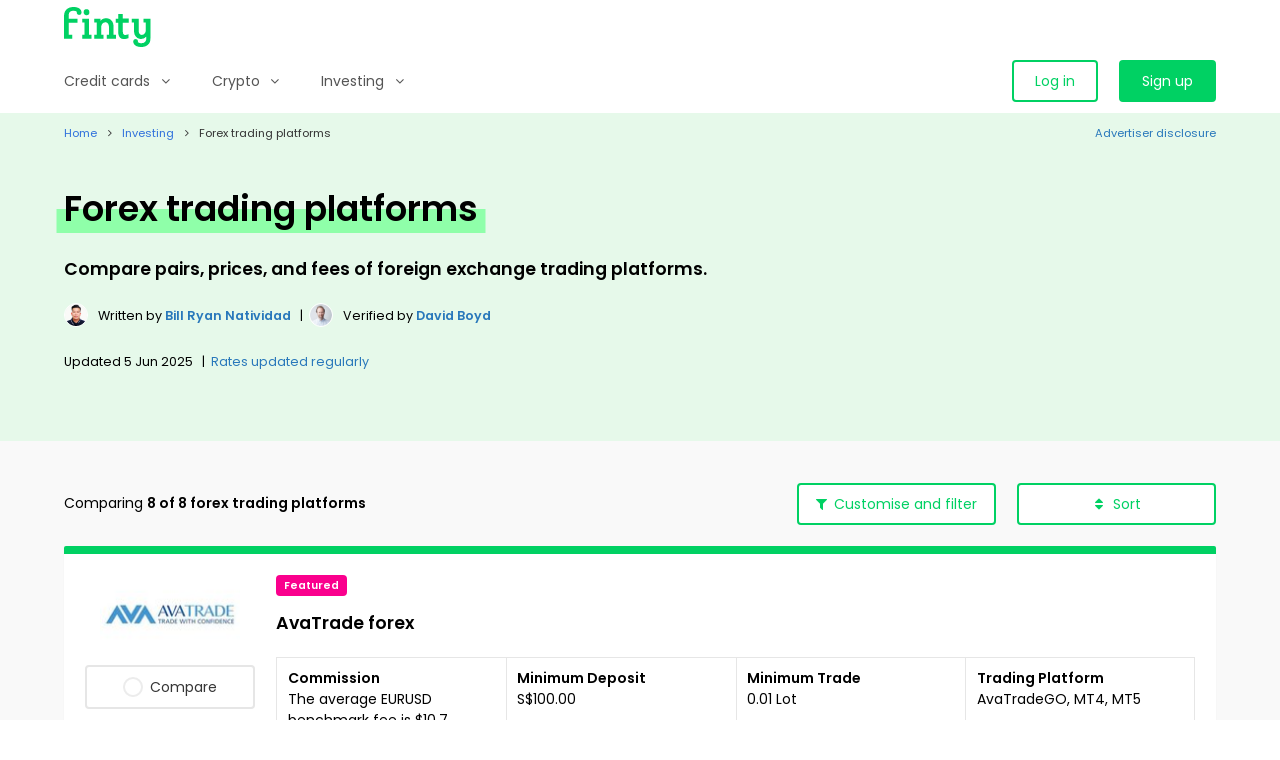

--- FILE ---
content_type: text/html; charset=utf-8
request_url: https://finty.com/sg/investing/forex-trading/
body_size: 17617
content:

<!DOCTYPE html><html lang="en-SG"><head><meta charset="UTF-8"><meta name="viewport" content="width=device-width, initial-scale=1"><meta http-equiv="X-UA-Compatible" content="ie=edge"><title>Compare the Best Forex Trading Platforms for Singaporeans</title><meta name="description" content="Looking to trade foreign currencies? Check out our comparison of the best Singaporean and international forex trading platforms today."><link rel="canonical" href="https://finty.com/sg/investing/forex-trading/"><link rel="apple-touch-icon" sizes="180x180" href="https://finty.ap-south-1.linodeobjects.com/img/ico/production/apple-touch-icon.png"><link rel="icon" type="image/png" sizes="32x32" href="https://finty.ap-south-1.linodeobjects.com/img/ico/production/favicon-32x32.png"><link rel="icon" type="image/png" sizes="16x16" href="https://finty.ap-south-1.linodeobjects.com/img/ico/production/favicon-16x16.png"><link rel="manifest" href="https://finty.ap-south-1.linodeobjects.com/img/ico/production/webmanifest-sg.json"><meta name="mobile-web-app-capable" content="yes"><meta name="apple-mobile-web-app-capable" content="yes"><meta name="application-name" content="Finty"><meta name="apple-mobile-web-app-title" content="Finty"><meta name="msapplication-starturl" content="/"><meta name="theme-color" content="#00D163"><meta name="apple-itunes-app" content="app-id=1450526024"><meta http-equiv="Content-Security-Policy" content="block-all-mixed-content"><meta property="og:locale" content="en-gb"><meta property="og:type" content="website"><meta property="og:title" content="Compare the Best Forex Trading Platforms for Singaporeans"><meta property="og:description" content="Looking to trade foreign currencies? Check out our comparison of the best Singaporean and international forex trading platforms today."><meta property="og:site_name" content="Credit Card Compare"><meta property="og:url" content="https://finty.com/sg/investing/forex-trading/"><meta property="og:image:width" content="1200"><meta property="og:image:height" content="630"><meta property="og:image" content="https://finty.ap-south-1.linodeobjects.com/img/company/company_brand_1200x630.png"><meta property="og:image:secure_url" content="https://finty.ap-south-1.linodeobjects.com/img/company/company_brand_1200x630.png"><script>
        window.dataLayer = window.dataLayer || [];
        window.dataLayer.push({
            'event' : 'CustomDimension',
            'session_id' : '69182f38-f893-4967-bae3-b652e185597b',
            'uid' : '38d1e9b4-6a80-4bb5-afd2-220de2ae91d0'
        });
    </script><!-- GOOGLE TAG MANAGER --><script>(function(w,d,s,l,i){w[l]=w[l]||[];w[l].push({'gtm.start':new Date().getTime(),event:'gtm.js'});var f=d.getElementsByTagName(s)[0],j=d.createElement(s),dl=l!='dataLayer'?'&l='+l:'';j.async=true;j.src='https://www.googletagmanager.com/gtm.js?id='+i+dl;f.parentNode.insertBefore(j,f);})(window,document,'script','dataLayer','GTM-N2DXC86');</script><!-- /GOOGLE TAG MANAGER --><!-- GLOBAL PLUGINS --><link crossorigin="anonymous" rel="stylesheet" href="https://finty.ap-south-1.linodeobjects.com/lib/bulma/0.7.5/bulma.min.css"><link crossorigin="anonymous" rel="stylesheet" href="https://stackpath.bootstrapcdn.com/font-awesome/4.7.0/css/font-awesome.min.css" integrity="sha384-wvfXpqpZZVQGK6TAh5PVlGOfQNHSoD2xbE+QkPxCAFlNEevoEH3Sl0sibVcOQVnN"><link crossorigin="anonymous" rel="stylesheet" href="//cdn.jsdelivr.net/npm/slick-carousel@1.8.1/slick/slick.css"><link crossorigin="anonymous" rel="stylesheet" href="https://cdnjs.cloudflare.com/ajax/libs/select2/4.0.10/css/select2.min.css"><link crossorigin="anonymous" rel="stylesheet" href="https://cdn.jsdelivr.net/npm/simplebar@5.2.1/dist/simplebar.css"><!-- GLOBAL PAGES STYLES --><link crossorigin="anonymous" rel="stylesheet" href="https://finty.ap-south-1.linodeobjects.com/css/base.css"><link crossorigin="anonymous" rel="stylesheet" href="https://finty.ap-south-1.linodeobjects.com/css/comparison.css"><link crossorigin="anonymous" rel="stylesheet" href="https://finty.ap-south-1.linodeobjects.com/css/finty.css"><link crossorigin="anonymous" rel="stylesheet" href="https://finty.ap-south-1.linodeobjects.com/css/mess.css"><link crossorigin="anonymous" rel="stylesheet" href="https://finty.ap-south-1.linodeobjects.com/css/hero_search.css"><!-- GLOBAL COMPONENTS STYLES --><!-- GLOBAL SECTIONS STYLES --><!-- GLOBAL PAGES HEAD SCRIPTS --><noscript><style>
            .has-custom-horizontal-scroll {
                overflow: hidden !important;
            }
        </style></noscript></head><body class=""><!-- GOOGLE TAG MANAGER (noscript) --><noscript><iframe src="https://www.googletagmanager.com/ns.html?id=GTM-N2DXC86" height="0" width="0" style="display:none;visibility:hidden"></iframe></noscript><!-- /GOOGLE TAG MANAGER (noscript) --><!-- SECTION NAVBAR --><nav id="section_navbar" class="navbar" role="navigation" aria-label="main navigation"><div class="container"><ul class="navbar-brand"><li class="navbar-item is-paddingless"><a href="/sg/"><img src="https://finty.ap-south-1.linodeobjects.com/img/brand/finty_green.svg" height="40" alt="Finty logo"></a></li><li class="navbar-item m-l-auto is-hidden-desktop"><a href="/sg/account/login/" class="button is-primary">Log in</a></li><a id="navbar_burger" role="button" class="navbar-burger burger" aria-label="menu" aria-expanded="false" data-target="navbar_menu_main"><span aria-hidden="true"></span><span aria-hidden="true"></span><span aria-hidden="true"></span></a></ul><div id="navbar_menu_main" class="navbar-menu"><ul class="navbar-start"><li class="navbar-item has-dropdown is-clickable has-menu-columns"><span class="navbar-link">Credit cards<i class="fa fa-angle-down is-pulled-right is-hidden-desktop"></i></span><div class="navbar-dropdown"><div class="menu-links-wrapper is-paddingless"><div class="columns m-none p-none is-multiline"><ul class="column is-3-desktop is-6-tablet m-none p-none"><li class="menu-title has-text-black has-text-weight-semibold is-not-clickable m-t-sm m-t-none-desktop">
                            Start with credit cards
                        </li><li><a href="https://finty.com/sg/credit-cards/" class="menu-link">Compare credit cards</a></li><li><a href="https://finty.com/sg/credit-cards/type/" class="menu-link">Credit cards by type</a></li><li><a href="https://finty.com/sg/credit-cards/user/" class="menu-link">Credit cards by user</a></li><li><a href="https://finty.com/sg/credit-cards/versus/" class="menu-link">Popular card vs card</a></li></ul><ul class="column is-3-desktop is-6-tablet m-none p-none"><li class="menu-title has-text-black has-text-weight-semibold is-not-clickable m-t-sm m-t-none-desktop">
                            Credit cards by spending
                        </li><li><a href="https://finty.com/sg/credit-cards/dining/" class="menu-link">Dining</a></li><li><a href="https://finty.com/sg/credit-cards/entertainment/" class="menu-link">Entertainment</a></li><li><a href="https://finty.com/sg/credit-cards/grocery/" class="menu-link">Grocery</a></li><li><a href="https://finty.com/sg/credit-cards/overseas-spending/" class="menu-link">Overseas</a></li><li><a href="https://finty.com/sg/credit-cards/petrol/" class="menu-link">Petrol</a></li><li><a href="https://finty.com/sg/credit-cards/shopping/" class="menu-link">Shopping</a></li></ul><ul class="column is-3-desktop is-6-tablet m-none p-none"><li class="menu-title has-text-black has-text-weight-semibold is-not-clickable m-t-sm m-t-none-desktop">
                            Credit cards by type
                        </li><li><a href="https://finty.com/sg/credit-cards/air-miles/" class="menu-link">Air miles</a></li><li><a href="https://finty.com/sg/credit-cards/business/" class="menu-link">Business</a></li><li><a href="https://finty.com/sg/credit-cards/cashback/" class="menu-link">Cashback</a></li><li><a href="https://finty.com/sg/credit-cards/instalment/" class="menu-link">Instalment</a></li><li><a href="https://finty.com/sg/credit-cards/krisflyer/" class="menu-link">KrisFlyer miles</a></li><li><a href="https://finty.com/sg/credit-cards/rewards/" class="menu-link">Rewards</a></li><li><a href="https://finty.com/sg/credit-cards/sign-up-bonus/" class="menu-link">Sign up bonus</a></li></ul><ul class="column is-3-desktop is-6-tablet m-none p-none"><li class="menu-title has-text-black has-text-weight-semibold is-not-clickable m-t-sm m-t-none-desktop">
                            Credit cards by issuer
                        </li><li><a href="https://finty.com/sg/credit-cards/american-express/" class="menu-link">American Express</a></li><li><a href="https://finty.com/sg/credit-cards/citi/" class="menu-link">Citi</a></li><li><a href="https://finty.com/sg/credit-cards/dbs/" class="menu-link">DBS</a></li><li><a href="https://finty.com/sg/credit-cards/hsbc/" class="menu-link">HSBC</a></li><li><a href="https://finty.com/sg/credit-cards/ocbc/" class="menu-link">OCBC</a></li><li><a href="https://finty.com/sg/credit-cards/posb/" class="menu-link">POSB</a></li><li><a href="https://finty.com/sg/credit-cards/standard-chartered/" class="menu-link">Standard Chartered</a></li></ul></div></div></div></li><li class="navbar-item has-dropdown is-clickable"><span class="navbar-link">Crypto<i class="fa fa-angle-down is-pulled-right is-hidden-desktop"></i></span><div class="navbar-dropdown"><div class="menu-links-wrapper is-paddingless"><ul><li><a href="https://finty.com/sg/crypto/exchanges/" class="menu-link">Best crypto exchanges</a></li><li><a href="https://finty.com/sg/crypto/versus/" class="menu-link">Exchange vs exchange</a></li></ul></div></div></li><li class="navbar-item has-dropdown is-clickable has-menu-columns"><span class="navbar-link">Investing<i class="fa fa-angle-down is-pulled-right is-hidden-desktop"></i></span><div class="navbar-dropdown"><div class="menu-links-wrapper is-paddingless"><div class="columns m-none p-none is-multiline"><ul class="column is-3-desktop is-6-tablet m-none p-none"><li class="menu-title has-text-black has-text-weight-semibold is-not-clickable m-t-sm m-t-none-desktop">
                            Start investing
                        </li><li><a href="https://finty.com/sg/investing/cfd-trading/" class="menu-link">Best CFD trading platforms</a></li><li><a href="https://finty.com/sg/investing/commodity-trading/" class="menu-link">Best commodity trading platforms</a></li><li><a href="https://finty.com/sg/investing/forex-trading/" class="menu-link">Best forex trading platforms</a></li><li><a href="https://finty.com/sg/investing/share-trading/" class="menu-link">Best share trading platforms</a></li><li><a href="https://finty.com/sg/investing/versus/" class="menu-link">Platform vs platform</a></li><li><a href="https://finty.com/sg/investing/reviews/" class="menu-link">Trading platform reviews</a></li></ul><ul class="column is-3-desktop is-6-tablet m-none p-none"><li class="menu-title has-text-black has-text-weight-semibold is-not-clickable m-t-sm m-t-none-desktop">
                            How to buy shares
                        </li><li><a href="https://finty.com/sg/investing/buy-alphabet-shares/" class="menu-link">How to buy Alphabet shares</a></li><li><a href="https://finty.com/sg/investing/buy-amd-shares/" class="menu-link">How to buy AMD shares</a></li><li><a href="https://finty.com/sg/investing/buy-amazon-shares/" class="menu-link">How to buy Amazon shares</a></li><li><a href="https://finty.com/sg/investing/buy-apple-shares/" class="menu-link">How to buy Apple shares</a></li><li><a href="https://finty.com/sg/investing/buy-facebook-shares/" class="menu-link">How to buy Facebook shares</a></li><li><a href="https://finty.com/sg/investing/buy-gamestop-shares/" class="menu-link">How to buy GameStop shares</a></li><li><a href="https://finty.com/sg/investing/buy-microsoft-shares/" class="menu-link">How to buy Microsoft shares</a></li><li><a href="https://finty.com/sg/investing/buy-netflix-shares/" class="menu-link">How to buy Netflix shares</a></li><li><a href="https://finty.com/sg/investing/buy-nike-shares/" class="menu-link">How to buy Nike shares</a></li><li><a href="https://finty.com/sg/investing/buy-tesla-shares/" class="menu-link">How to buy Tesla shares</a></li><li><a href="https://finty.com/sg/investing/companies/" class="menu-link">More companies</a></li></ul><ul class="column is-3-desktop is-6-tablet m-none p-none"><li class="menu-title has-text-black has-text-weight-semibold is-not-clickable m-t-sm m-t-none-desktop">
                            How to invest in indices
                        </li><li><a href="https://finty.com/sg/investing/asx/" class="menu-link">ASX</a></li><li><a href="https://finty.com/sg/investing/dow-jones/" class="menu-link">Dow Jones</a></li><li><a href="https://finty.com/sg/investing/euronext/" class="menu-link">Euronext</a></li><li><a href="https://finty.com/sg/investing/ftse-100/" class="menu-link">FTSE 100</a></li><li><a href="https://finty.com/sg/investing/lse/" class="menu-link">LSE</a></li><li><a href="https://finty.com/sg/investing/nasdaq/" class="menu-link">NASDAQ</a></li><li><a href="https://finty.com/sg/investing/nikkei-225/" class="menu-link">Nikkei 225</a></li><li><a href="https://finty.com/sg/investing/nyse/" class="menu-link">NYSE</a></li><li><a href="https://finty.com/sg/investing/russell-2000/" class="menu-link">Russell 2000</a></li><li><a href="https://finty.com/sg/investing/sp-500/" class="menu-link">S&amp;P 500</a></li><li><a href="https://finty.com/sg/investing/indices/" class="menu-link">More indices</a></li></ul><ul class="column is-3-desktop is-6-tablet m-none p-none"><li class="menu-title has-text-black has-text-weight-semibold is-not-clickable m-t-sm m-t-none-desktop">
                            How to invest in commodities
                        </li><li><a href="https://finty.com/sg/investing/aluminium/" class="menu-link">Aluminium</a></li><li><a href="https://finty.com/sg/investing/barley/" class="menu-link">Barley</a></li><li><a href="https://finty.com/sg/investing/cocoa/" class="menu-link">Cocoa</a></li><li><a href="https://finty.com/sg/investing/coffee/" class="menu-link">Coffee</a></li></ul></div></div></div></li></ul><ul class="navbar-end has-login-buttons"><li class="navbar-item is-hidden-touch"><a href="/sg/account/login/" class="button is-primary is-outlined">Log in</a></li><li class="navbar-item is-paddingless"><a href="/sg/account/signup/" class="button is-primary is-fullwidth-mobile">Sign up</a></li></ul></div></div></nav><div class="navbar-menu-overlay"></div><!-- /SECTION NAVBAR --><!-- SECTION SITE --><div id="section_content" class="is-content"><!-- SECTION CATEGORY TABS --><!-- /SECTION CATEGORY TABS --><!-- SECTION BREADCRUMBS --><nav id="section_breadcrumbs" class="breadcrumb is-size-7" aria-label="breadcrumbs"><div class="container"><div class="columns is-marginless is-mobile"><div class="column is-paddingless is-clipped is-vcentered"><ul><li class="has-text-link"><a href="https://finty.com/sg/">Home</a></li><li class="has-text-link"><a href="https://finty.com/sg/investing/">Investing</a></li><li class="is-active"><a href="#" aria-current="page">Forex trading platforms</a></li></ul></div><div class="column is-paddingless p-l-md is-vcentered is-narrow"><span class="is-vcentered is-clickable modal-trigger-open" data-modal="section_modal_advertiser_disclosure"><span class="icon is-size-4 is-hidden-tablet is-marginless has-text-link"><i class="fa fa-info-circle"></i></span><span class="has-text-link m-l-xs is-hidden-mobile">Advertiser disclosure</span></span></div></div></div></nav><!-- /SECTION BREADCRUMBS --><!-- SECTION HERO --><section id="section_hero" class="hero is-large has-breadcrumbs has-background-primary-light"><div class="hero-body is-vcentered"><div class="container"><div class="columns"><div class="column is-12-mobile is-10-tablet"><div class="section-header"><h1 class="is-size-2-desktop is-size-3-touch has-text-weight-semibold is-highlighted-primary m-b-md"><span>Forex trading platforms</span></h1><div class="is-size-5 has-text-weight-semibold"><p data-block-key="k3u73">Compare pairs, prices, and fees of foreign exchange trading platforms.</p></div><div class="is-size-6s m-t-md has-text-black"><div style="flex:none; display:inline-flex; align-items:center;"><div style="display:flex; align-items:center; margin-right:10px;"><img alt="Bill Ryan Natividad avatar" src="https://finty.ap-south-1.linodeobjects.com/bill-natividad.jpg" width="24" height="24" style="width:24px; height:24px; border-radius:24px; border:1px solid white; max-width:none;" /></div><div style="padding-top:3px;">
            
            Written by
            
                

                <span data-toggle="tooltip" data-placement="top" title="Head of Operations at Finty."><a href="/sg/about/people/bill-ryan-natividad/" rel="author" class="has-text-link has-text-weight-semibold">Bill Ryan Natividad</a></span>
            
            
            &nbsp;&nbsp;|&nbsp;&nbsp;
        </div></div><div style="flex:none; display:inline-flex; align-items:center;"><div style="display:flex; align-items:center; margin-right:10px;"><img alt="David Boyd avatar" src="https://finty.ap-south-1.linodeobjects.com/david_boyd.jpg" width="24" height="24" style="width:24px; height:24px; border-radius:24px; border:1px solid white; max-width:none;" /></div><div style="padding-top:3px;">
            
            Verified by
            
                

                <span data-toggle="tooltip" data-placement="top" title="Managing Director at Finty."><a href="/sg/about/people/david-boyd/" rel="author" class="has-text-link has-text-weight-semibold">David Boyd</a></span></div></div></div><div class="is-size-6s m-t-md has-text-black is-flex" style="align-items:center;"><span class="has-text-black">Updated</span>&nbsp;5 Jun 2025
    

    
    &nbsp;&nbsp;|&nbsp;&nbsp;
    <span class="is-clickable modal-trigger-open" data-modal="section_modal_about_rates"><span class="has-text-link">Rates updated regularly</span></span></div></div></div></div></div></div></section><!-- /SECTION HERO --><!-- SECTION OFFERS --><section id="section_offers" class="section"><div class="container"><div class="section-header m-b-md"><div class="columns is-multiline"><div class="column is-vcentered"><h2 id="title_container">
                            Comparing <span id="title_comparison_count" class="has-text-weight-semibold"></span><span class="has-text-weight-semibold"> of 8</span><span id="title_category_name" class="has-text-weight-semibold"> forex trading platforms</span></h2></div><div class="column is-narrow-tablet"><div class="columns is-mobile"><div class="column is-narrow-tablet is-w220"><button class="button is-primary is-outlined is-fullwidth has-icon-primary modal-trigger-open" data-modal="section_modal_customise"><span class="icon is-small is-icon-primary"><i class="fa fa-filter"></i></span><span>Customise</span><span class="is-hidden-touch">&nbsp;and filter</span></button></div><div class="column is-narrow-tablet is-w220"><div class="field has-custom-select is-hoverable"><button class="button is-primary is-outlined is-fullwidth"><span class="icon is-small is-icon-primary"><i class="fa fa-unsorted"></i></span><span>Sort</span></button><div class="control"><div class="select is-fullwidth"><label for="sort_order" class="is-hidden">Sort</label><select id="sort_order"><option value="">Default</option><option value="annual_fee_hl">Annual fee (ongoing): High to low</option><option value="annual_fee_lh">Annual fee (ongoing): Low to high</option><option value="purchase_rate_lh">Purchase rate (ongoing): Low to high</option><option value="interest_free_days_hl">Interest free days: High to low</option><option value="provider_asc">Provider: Ascending from A to Z</option><option value="provider_desc">Provider: Descending from Z to A</option><option value="rewards_points_hl">Rewards points per $1: High to low</option><option value="ratings_lh">Star rating: Low to high</option><option value="ratings_hl">Star rating: High to low</option></select></div></div></div></div></div></div></div></div></div><div class="container"><div class="offers"><div class="offer card m-b-md is-breakout has-hidden-details" data-product="986"><div class="card-content is-clearfix p-b-none"><div class="is-figure m-b-md"><figure class="is-vcentered is-hcentered m-b-sm is-h80"><img src="[data-uri]" data-src="https://finty.ap-south-1.linodeobjects.com/images/AvaTrade_Logo.height-80.jpg" height="80" alt="AvaTrade forex"></figure><div class="field"><p class="control"><div class="input has-option"><input id="comparison_id_986" type="checkbox" class="comparison-add"><label for="comparison_id_986" class="has-text-centered"><span>Compare</span></label></div></p></div><button class="apply-product button is-fullwidth m-b-sm is-primary"
            id="apply-product-986"
            data-anonymous-application="yes"
            data-product-has-reward="maybe"
            data-product-rewards="None"
            data-product-id="986"
            data-product-application-url="/sg/apply/investing/avatrade/986?uid=38d1e9b4-6a80-4bb5-afd2-220de2ae91d0"
            data-product-lightbox-disclaimer-url="/sg/api/v2/lightbox-disclaimer/986"
            data-product-show-lightbox="no"
            data-product-show-lightbox-disclaimer="no">
        Start trading<span class="icon is-small m-l-xs"><i class="fa fa-angle-right"></i></span></button><p class="is-size-7 has-text-weight-normal has-text-grey-light">On  website</p></div><div class="is-main m-b-md"><div class="tags"><span class="tag is-secondary">Featured</span></div><p class="m-b-xs"></p><h3 class="is-size-5 has-text-weight-semibold">

    
    
        
        
            AvaTrade forex
        
    

</h3></div><div class="is-details"><div class="columns is-multiline is-marginless is-bordered has-equal-columns m-b-lg"><div class="column is-3-widescreen is-6-desktop-only is-6-tablet is-12-mobile"><h4 class="has-text-weight-semibold">Commission</h4><p>The average EURUSD benchmark fee is $10.7</p></div><div class="column is-3-widescreen is-6-desktop-only is-6-tablet is-12-mobile"><h4 class="has-text-weight-semibold">Minimum Deposit</h4><p>
                
                    S$100.00
                
            </p></div><div class="column is-3-widescreen is-6-desktop-only is-6-tablet is-12-mobile"><h4 class="has-text-weight-semibold">Minimum Trade</h4><p>0.01 Lot</p></div><div class="column is-3-widescreen is-6-desktop-only is-6-tablet is-12-mobile"><h4 class="has-text-weight-semibold">Trading Platform</h4><p>AvaTradeGO, MT4, MT5</p></div></div></div><div class="is-details"><div class="columns"><div class="column m-b-md"><h4 class="has-text-weight-semibold is-uppercase m-b-sm">Highlights</h4><ul class="is-list has-bullets"><li data-block-key="k7mbl">Trade over 50 forex pairs, including majors, minors, and exotics.</li><li data-block-key="1ejc">Fixed spreads on many pairs mean you know your costs upfront, even during volatile markets.</li><li data-block-key="d05g">Offers AvaTradeGO and MT4/MT5 platforms with advanced charting and risk controls.</li><li data-block-key="2ki5i">MAS-regulated with negative balance protection to help limit downside risk.</li></ul></div></div></div><div class="is-details is-hidden-details" style="display: block"><hr class="m-t-none"><div class="columns"><div class="column m-b-md"><h4 class="has-text-weight-semibold is-uppercase m-b-sm">Pros</h4><ul class="is-list has-icons"><li data-block-key="kpuc1" class="is-good">No commission model keeps pricing straightforward for newer traders.</li><li data-block-key="26uiq" class="is-good">Wide range of supported platforms, including AvaOptions for forex options trading.</li><li data-block-key="9em83" class="is-good">Offers copy trading through DupliTrade and ZuluTrade &#8212; great for passive or learning-focused traders.</li><li data-block-key="8isrc" class="is-good">Multilingual customer support and educational tools make it beginner-friendly.</li><li data-block-key="bv6lh" class="is-good">Supports hedging and automated strategies via MT4/MT5.</li></ul></div><div class="column m-b-md"><h4 class="has-text-weight-semibold is-uppercase m-b-sm">Cons</h4><ul class="is-list has-icons"><li data-block-key="nyuys" class="is-bad">The fixed spreads can be slightly wider than variable ones on some pairs, but they offer more certainty in volatile conditions.</li><li data-block-key="eg40u" class="is-bad">Inactivity fees apply after 3 months.</li><li data-block-key="d4e2d" class="is-bad">Advanced traders may find AvaTradeGO&#8217;s features somewhat limited compared to MT5.</li></ul></div></div></div></div></div><div class="offer card m-b-md has-hidden-details" data-product="987"><div class="card-content is-clearfix p-b-none"><div class="is-figure m-b-md"><figure class="is-vcentered is-hcentered m-b-sm is-h80"><img src="[data-uri]" data-src="https://finty.ap-south-1.linodeobjects.com/images/PepperStone_logo2.height-80.png" height="80" alt="Pepperstone forex"></figure><div class="field"><p class="control"><div class="input has-option"><input id="comparison_id_987" type="checkbox" class="comparison-add"><label for="comparison_id_987" class="has-text-centered"><span>Compare</span></label></div></p></div><button class="apply-product button is-fullwidth m-b-sm is-primary"
            id="apply-product-987"
            data-anonymous-application="yes"
            data-product-has-reward="maybe"
            data-product-rewards="None"
            data-product-id="987"
            data-product-application-url="/sg/apply/investing/pepperstone/987?uid=38d1e9b4-6a80-4bb5-afd2-220de2ae91d0"
            data-product-lightbox-disclaimer-url="/sg/api/v2/lightbox-disclaimer/987"
            data-product-show-lightbox="no"
            data-product-show-lightbox-disclaimer="no">
        Start trading<span class="icon is-small m-l-xs"><i class="fa fa-angle-right"></i></span></button><p class="is-size-7 has-text-weight-normal has-text-grey-light">On  website</p><div class="is-size-7 has-text-weight-normal"><p data-block-key="zitug">80.9% of retail investor accounts lose money when trading CFDs</p></div></div><div class="is-main m-b-md"><p class="m-b-xs"></p><h3 class="is-size-5 has-text-weight-semibold">

    
    
        
        
            Pepperstone forex
        
    

</h3></div><div class="is-details"><div class="columns is-multiline is-marginless is-bordered has-equal-columns m-b-lg"><div class="column is-3-widescreen is-6-desktop-only is-6-tablet is-12-mobile"><h4 class="has-text-weight-semibold">Commission</h4><p>Standard account is commission-free</p></div><div class="column is-3-widescreen is-6-desktop-only is-6-tablet is-12-mobile"><h4 class="has-text-weight-semibold">Minimum Deposit</h4><p>
                
                    S$200.00
                
            </p></div><div class="column is-3-widescreen is-6-desktop-only is-6-tablet is-12-mobile"><h4 class="has-text-weight-semibold">Minimum Trade</h4><p>$200</p></div><div class="column is-3-widescreen is-6-desktop-only is-6-tablet is-12-mobile"><h4 class="has-text-weight-semibold">Trading Platform</h4><p>cTrader, MT4, MT5</p></div></div></div><div class="is-details"><div class="columns"><div class="column m-b-md"><h4 class="has-text-weight-semibold is-uppercase m-b-sm">Highlights</h4><ul class="is-list has-bullets"><li data-block-key="redti">Access over 60 currency pairs with ultra-tight spreads from 0.0 pips on Razor accounts.</li><li data-block-key="7p1qe">Supports MT4, MT5, cTrader, and TradingView &#8212; ideal for both manual and automated trading.</li><li data-block-key="5mjje">No dealing desk (NDD) execution means faster trade speeds and no price manipulation.<br></li></ul></div></div></div><div class="is-details is-hidden-details"><hr class="m-t-none"><div class="columns"><div class="column m-b-md"><h4 class="has-text-weight-semibold is-uppercase m-b-sm">Pros</h4><ul class="is-list has-icons"><li data-block-key="cuzlu" class="is-good">Offers both commission-free (Standard) and low-spread + commission (Razor) accounts, so you can choose what suits your style.</li><li data-block-key="krhv" class="is-good">Fast execution speed, typically under 30ms, appeals to scalpers and high-frequency traders.</li><li data-block-key="fms73" class="is-good">Depth of market (DOM) feature lets experienced traders see real-time order flow.</li><li data-block-key="fkrkg" class="is-good">Well-integrated with copy trading platforms like Myfxbook and DupliTrade.</li><li data-block-key="eicqf" class="is-good">24/5 multilingual customer support and a strong local presence in Asia-Pacific.</li><li data-block-key="eoij3" class="is-good">MAS-regulated.</li></ul></div><div class="column m-b-md"><h4 class="has-text-weight-semibold is-uppercase m-b-sm">Cons</h4><ul class="is-list has-icons"><li data-block-key="zg69c" class="is-bad">No guaranteed stop-loss orders, but solid risk tools are still available across platforms.</li><li data-block-key="ebhcr" class="is-bad">A razor account requires higher volume to maximize its low-spread advantage, but standard account is still competitive.</li><li data-block-key="fjg9" class="is-bad">Limited in-app market news and research.</li></ul></div></div></div></div><div class="card-footer"><button class="button has-text-link card-footer-button trigger-hidden-details"><span class="button-pseudo">Show more</span><span class="icon is-small m-l-xs"><i class="fa"></i></span></button></div></div><div class="offer card m-b-md has-hidden-details" data-product="981"><div class="card-content is-clearfix p-b-none"><div class="is-figure m-b-md"><figure class="is-vcentered is-hcentered m-b-sm is-h80"><img src="[data-uri]" data-src="https://finty.ap-south-1.linodeobjects.com/images/Capital_logo.height-80.png" height="80" alt="Capital.com forex"></figure><div class="field"><p class="control"><div class="input has-option"><input id="comparison_id_981" type="checkbox" class="comparison-add"><label for="comparison_id_981" class="has-text-centered"><span>Compare</span></label></div></p></div><p class="is-size-7 has-text-weight-normal has-text-grey-light">Not available for application via this website</p></div><div class="is-main m-b-md"><p class="m-b-xs"></p><h3 class="is-size-5 has-text-weight-semibold">

    
    
        
        
            Capital.com forex
        
    

</h3></div><div class="is-details"><div class="columns is-multiline is-marginless is-bordered has-equal-columns m-b-lg"><div class="column is-3-widescreen is-6-desktop-only is-6-tablet is-12-mobile"><h4 class="has-text-weight-semibold">Commission</h4><p>$0</p></div><div class="column is-3-widescreen is-6-desktop-only is-6-tablet is-12-mobile"><h4 class="has-text-weight-semibold">Minimum Deposit</h4><p>
                
                    S$20.00
                
            </p></div><div class="column is-3-widescreen is-6-desktop-only is-6-tablet is-12-mobile"><h4 class="has-text-weight-semibold">Minimum Trade</h4><p>Varies depending on the instrument</p></div><div class="column is-3-widescreen is-6-desktop-only is-6-tablet is-12-mobile"><h4 class="has-text-weight-semibold">Trading Platform</h4><p>Mobile app, MT4, Web Trader</p></div></div></div><div class="is-details"><div class="columns"><div class="column m-b-md"><h4 class="has-text-weight-semibold is-uppercase m-b-sm">Highlights</h4><ul class="is-list has-bullets"><li data-block-key="sh320">Trade over 130 forex pairs, including major, minor, and exotic currencies &#8212; all commission-free.</li><li data-block-key="fqgh3">Tight spreads and fast execution with no hidden fees or markups.</li><li data-block-key="40i6">AI-powered tools offer personalised insights to help shape smarter trading decisions.</li><li data-block-key="eamf4">Easy-to-use platform with in-built learning materials &#8212; ideal for new traders.</li></ul></div></div></div><div class="is-details is-hidden-details"><hr class="m-t-none"><div class="columns"><div class="column m-b-md"><h4 class="has-text-weight-semibold is-uppercase m-b-sm">Pros</h4><ul class="is-list has-icons"><li data-block-key="nsryh" class="is-good">Supports MT4 alongside Capital.com&#8217;s proprietary platform for flexibility.</li><li data-block-key="fmutl" class="is-good">Negative balance protection and risk alerts help limit downside, especially for newer traders.</li><li data-block-key="5j8o2" class="is-good">Advanced charting tools, technical indicators, and real-time market sentiment are built into the platform.</li><li data-block-key="71mnh" class="is-good">Fast, free deposits and withdrawals through multiple local and global methods.</li><li data-block-key="dtthd" class="is-good">Regulated by MAS and other major global regulators.</li></ul></div><div class="column m-b-md"><h4 class="has-text-weight-semibold is-uppercase m-b-sm">Cons</h4><ul class="is-list has-icons"><li data-block-key="rut8m" class="is-bad">No support for third-party copy trading services.</li><li data-block-key="8jfc6" class="is-bad">Lacks advanced order types like trailing stops, which experienced traders may look for.</li><li data-block-key="1769h" class="is-bad">Forex leverage is capped.</li></ul></div></div></div></div><div class="card-footer"><button class="button has-text-link card-footer-button trigger-hidden-details"><span class="button-pseudo">Show more</span><span class="icon is-small m-l-xs"><i class="fa"></i></span></button></div></div><div class="offer card m-b-md has-hidden-details" data-product="982"><div class="card-content is-clearfix p-b-none"><div class="is-figure m-b-md"><figure class="is-vcentered is-hcentered m-b-sm is-h80"><img src="[data-uri]" data-src="https://finty.ap-south-1.linodeobjects.com/images/Exness_logo.height-80.png" height="80" alt="Exness forex"></figure><div class="field"><p class="control"><div class="input has-option"><input id="comparison_id_982" type="checkbox" class="comparison-add"><label for="comparison_id_982" class="has-text-centered"><span>Compare</span></label></div></p></div><p class="is-size-7 has-text-weight-normal has-text-grey-light">Not available for application via this website</p></div><div class="is-main m-b-md"><p class="m-b-xs"></p><h3 class="is-size-5 has-text-weight-semibold">

    
    
        
        
            Exness forex
        
    

</h3></div><div class="is-details"><div class="columns is-multiline is-marginless is-bordered has-equal-columns m-b-lg"><div class="column is-3-widescreen is-6-desktop-only is-6-tablet is-12-mobile"><h4 class="has-text-weight-semibold">Commission</h4><p>$0</p></div><div class="column is-3-widescreen is-6-desktop-only is-6-tablet is-12-mobile"><h4 class="has-text-weight-semibold">Minimum Deposit</h4><p>
                
                    S$10.00
                
            </p></div><div class="column is-3-widescreen is-6-desktop-only is-6-tablet is-12-mobile"><h4 class="has-text-weight-semibold">Minimum Trade</h4><p>0.01 Lot</p></div><div class="column is-3-widescreen is-6-desktop-only is-6-tablet is-12-mobile"><h4 class="has-text-weight-semibold">Trading Platform</h4><p>Exness terminal, Exness trader app, MT4, MT5</p></div></div></div><div class="is-details"><div class="columns"><div class="column m-b-md"><h4 class="has-text-weight-semibold is-uppercase m-b-sm">Highlights</h4><ul class="is-list has-bullets"><li data-block-key="oua9q">Trade over 100 forex pairs, including majors, minors, and exotics, with ultra-low spreads.</li><li data-block-key="8apjb">Instant withdrawals are available 24/7.</li><li data-block-key="9t372">Offers flexible leverage with no preset cap for pro accounts and capped leverage for retail clients to manage risk.</li><li data-block-key="f7ipv">Choice of MT4, MT5, and Exness&#8217;s web terminal.</li></ul></div></div></div><div class="is-details is-hidden-details"><hr class="m-t-none"><div class="columns"><div class="column m-b-md"><h4 class="has-text-weight-semibold is-uppercase m-b-sm">Pros</h4><ul class="is-list has-icons"><li data-block-key="mhynz" class="is-good">Spreads from 0.0 pips on Raw accounts.</li><li data-block-key="be367" class="is-good">Low minimum deposit (as little as USD 10) makes it accessible for beginners.</li><li data-block-key="4nncg" class="is-good">Supports algorithmic trading and Expert Advisors (EAs) on MT4/MT5.</li><li data-block-key="bdpdo" class="is-good">Localized customer support is available in multiple languages, including 24/5 live chat.</li><li data-block-key="f6vuq" class="is-good">MAS-regulated, with strong fund security measures and transparent pricing</li></ul></div><div class="column m-b-md"><h4 class="has-text-weight-semibold is-uppercase m-b-sm">Cons</h4><ul class="is-list has-icons"><li data-block-key="tx2bj" class="is-bad">Doesn&#8217;t offer copy trading features.</li><li data-block-key="f8rou" class="is-bad">Educational resources are limited compared to other platforms.</li></ul></div></div></div></div><div class="card-footer"><button class="button has-text-link card-footer-button trigger-hidden-details"><span class="button-pseudo">Show more</span><span class="icon is-small m-l-xs"><i class="fa"></i></span></button></div></div><div class="offer card m-b-md has-hidden-details" data-product="990"><div class="card-content is-clearfix p-b-none"><div class="is-figure m-b-md"><figure class="is-vcentered is-hcentered m-b-sm is-h80"><img src="[data-uri]" data-src="https://finty.ap-south-1.linodeobjects.com/images/SAXO_invested__saxo_blue_logo_rgb_aus.height-80.png" height="80" alt="Saxo Markets forex"></figure><div class="field"><p class="control"><div class="input has-option"><input id="comparison_id_990" type="checkbox" class="comparison-add"><label for="comparison_id_990" class="has-text-centered"><span>Compare</span></label></div></p></div><p class="is-size-7 has-text-weight-normal has-text-grey-light">Not available for application via this website</p></div><div class="is-main m-b-md"><p class="m-b-xs"></p><h3 class="is-size-5 has-text-weight-semibold">

    
    
        
        
            Saxo Markets forex
        
    

</h3></div><div class="is-details"><div class="columns is-multiline is-marginless is-bordered has-equal-columns m-b-lg"><div class="column is-3-widescreen is-6-desktop-only is-6-tablet is-12-mobile"><h4 class="has-text-weight-semibold">Commission</h4><p>$0</p></div><div class="column is-3-widescreen is-6-desktop-only is-6-tablet is-12-mobile"><h4 class="has-text-weight-semibold">Minimum Deposit</h4><p>
                
                    S$0.00
                
            </p></div><div class="column is-3-widescreen is-6-desktop-only is-6-tablet is-12-mobile"><h4 class="has-text-weight-semibold">Minimum Trade</h4><p>$1000</p></div><div class="column is-3-widescreen is-6-desktop-only is-6-tablet is-12-mobile"><h4 class="has-text-weight-semibold">Trading Platform</h4><p>SaxoTraderGO</p></div></div></div><div class="is-details"><div class="columns"><div class="column m-b-md"><h4 class="has-text-weight-semibold is-uppercase m-b-sm">Highlights</h4><ul class="is-list has-bullets"><li data-block-key="rqsid">Trade over 180 currency pairs, including majors, minors, and emerging market currencies &#8212; one of the widest selections in the market.</li><li data-block-key="9jt9a">Institutional-grade spreads starting from 0.2 pips with deep liquidity.</li><li data-block-key="bdtpu">Advanced trading platforms (SaxoTraderGO and SaxoTraderPRO) are packed with charting tools and customisation.</li></ul></div></div></div><div class="is-details is-hidden-details"><hr class="m-t-none"><div class="columns"><div class="column m-b-md"><h4 class="has-text-weight-semibold is-uppercase m-b-sm">Pros</h4><ul class="is-list has-icons"><li data-block-key="1q6yg" class="is-good">Tiered account structure (Classic, Platinum, VIP) offers better pricing and support as your volume grows.</li><li data-block-key="5ha4l" class="is-good">Access to integrated research, analyst commentary, and trade ideas built directly into the platform.</li><li data-block-key="5a3sf" class="is-good">Exceptional trade execution with minimal slippage &#8212; great for fast-moving forex markets.</li><li data-block-key="7122e" class="is-good">Allows advanced order types and multi-asset trading from a single account.</li><li data-block-key="3n6qg" class="is-good">Local support team in Singapore and strong global presence.</li><li data-block-key="dki3b" class="is-good">MAS-regulated with strong reputation among professional and high-net-worth traders</li></ul></div><div class="column m-b-md"><h4 class="has-text-weight-semibold is-uppercase m-b-sm">Cons</h4><ul class="is-list has-icons"><li data-block-key="p5ysk" class="is-bad">Minimum deposit starts at S$3,000 for a Classic account &#8212; higher than most retail platforms, but suited for serious traders.</li><li data-block-key="67lr8" class="is-bad">Its platform may feel complex at first for beginners, though the learning curve pays off long-term.</li><li data-block-key="fsjfk" class="is-bad">Forex leverage is more conservative due to regulations.</li></ul></div></div></div></div><div class="card-footer"><button class="button has-text-link card-footer-button trigger-hidden-details"><span class="button-pseudo">Show more</span><span class="icon is-small m-l-xs"><i class="fa"></i></span></button></div></div><div class="offer card m-b-md has-hidden-details" data-product="983"><div class="card-content is-clearfix p-b-none"><div class="is-figure m-b-md"><figure class="is-vcentered is-hcentered m-b-sm is-h80"><img src="[data-uri]" data-src="https://finty.ap-south-1.linodeobjects.com/images/CMC_Markets_logo.height-80.png" height="80" alt="CMC Markets forex"></figure><div class="field"><p class="control"><div class="input has-option"><input id="comparison_id_983" type="checkbox" class="comparison-add"><label for="comparison_id_983" class="has-text-centered"><span>Compare</span></label></div></p></div><p class="is-size-7 has-text-weight-normal has-text-grey-light">Not available for application via this website</p></div><div class="is-main m-b-md"><p class="m-b-xs"></p><h3 class="is-size-5 has-text-weight-semibold">

    
    
        
        
            CMC Markets forex
        
    

</h3></div><div class="is-details"><div class="columns is-multiline is-marginless is-bordered has-equal-columns m-b-lg"><div class="column is-3-widescreen is-6-desktop-only is-6-tablet is-12-mobile"><h4 class="has-text-weight-semibold">Commission</h4><p>0.0025% per transaction</p></div><div class="column is-3-widescreen is-6-desktop-only is-6-tablet is-12-mobile"><h4 class="has-text-weight-semibold">Minimum Deposit</h4><p>
                
                    S$0.00
                
            </p></div><div class="column is-3-widescreen is-6-desktop-only is-6-tablet is-12-mobile"><h4 class="has-text-weight-semibold">Minimum Trade</h4><p>0.01 Lot</p></div><div class="column is-3-widescreen is-6-desktop-only is-6-tablet is-12-mobile"><h4 class="has-text-weight-semibold">Trading Platform</h4><p>Mobile app, MT4, Web trader</p></div></div></div><div class="is-details"><div class="columns"><div class="column m-b-md"><h4 class="has-text-weight-semibold is-uppercase m-b-sm">Highlights</h4><ul class="is-list has-bullets"><li data-block-key="f6dcc">Trade over 330 currency pairs, which is more than most platforms offer, including some rare options beyond the usual majors</li><li data-block-key="5i0fm">Spreads start from 0.7 pips with no extra commission.</li><li data-block-key="9rl4a">Next Gen platform is designed for serious traders with more than 80 indicators and price projections to help you spot opportunities.<br></li></ul></div></div></div><div class="is-details is-hidden-details"><hr class="m-t-none"><div class="columns"><div class="column m-b-md"><h4 class="has-text-weight-semibold is-uppercase m-b-sm">Pros</h4><ul class="is-list has-icons"><li data-block-key="qvitl" class="is-good">A large selection of pairs gives you access to niche markets not available on many other platforms.</li><li data-block-key="2pvej" class="is-good">Its platform responds quickly and lets you customize charts and tools, perfect for active or day traders.</li><li data-block-key="8qj37" class="is-good">Guaranteed stop-loss orders help you manage risk even during sudden market moves.</li><li data-block-key="63f8p" class="is-good">No minimum deposit required.</li><li data-block-key="518u6" class="is-good">Sentiment feature shows how other traders are positioned, helping to confirm your trade ideas.</li><li data-block-key="6j4b" class="is-good">Regulated by MAS with a global reputation built over 30 years.<br></li></ul></div><div class="column m-b-md"><h4 class="has-text-weight-semibold is-uppercase m-b-sm">Cons</h4><ul class="is-list has-icons"><li data-block-key="9ik60" class="is-bad">Does not support MT4 or MT5 .</li><li data-block-key="88a15" class="is-bad">No volume-based rebates.</li><li data-block-key="3ru21" class="is-bad">Platform may seem busy at first, but tutorials are available to help you learn quickly</li></ul></div></div></div></div><div class="card-footer"><button class="button has-text-link card-footer-button trigger-hidden-details"><span class="button-pseudo">Show more</span><span class="icon is-small m-l-xs"><i class="fa"></i></span></button></div></div><div class="offer card m-b-md has-hidden-details" data-product="989"><div class="card-content is-clearfix p-b-none"><div class="is-figure m-b-md"><figure class="is-vcentered is-hcentered m-b-sm is-h80"><img src="[data-uri]" data-src="https://finty.ap-south-1.linodeobjects.com/images/Plus500_logo.height-80.jpg" height="80" alt="Plus500 forex"></figure><div class="field"><p class="control"><div class="input has-option"><input id="comparison_id_989" type="checkbox" class="comparison-add"><label for="comparison_id_989" class="has-text-centered"><span>Compare</span></label></div></p></div><p class="is-size-7 has-text-weight-normal has-text-grey-light">Not available for application via this website</p></div><div class="is-main m-b-md"><p class="m-b-xs"></p><h3 class="is-size-5 has-text-weight-semibold">

    
    
        
        
            Plus500 forex
        
    

</h3></div><div class="is-details"><div class="columns is-multiline is-marginless is-bordered has-equal-columns m-b-lg"><div class="column is-3-widescreen is-6-desktop-only is-6-tablet is-12-mobile"><h4 class="has-text-weight-semibold">Commission</h4><p>$0</p></div><div class="column is-3-widescreen is-6-desktop-only is-6-tablet is-12-mobile"><h4 class="has-text-weight-semibold">Minimum Deposit</h4><p>
                
                    S$200.00
                
            </p></div><div class="column is-3-widescreen is-6-desktop-only is-6-tablet is-12-mobile"><h4 class="has-text-weight-semibold">Minimum Trade</h4><p>Varies depending on the instrument</p></div><div class="column is-3-widescreen is-6-desktop-only is-6-tablet is-12-mobile"><h4 class="has-text-weight-semibold">Trading Platform</h4><p>Web Trader</p></div></div></div><div class="is-details"><div class="columns"><div class="column m-b-md"><h4 class="has-text-weight-semibold is-uppercase m-b-sm">Highlights</h4><ul class="is-list has-bullets"><li data-block-key="ubyhp">Access over 70 currency pairs including majors minors and some exotic pairs.</li><li data-block-key="ddd8a">Tight spreads starting from 0.6 pips help keep trading costs competitive.</li><li data-block-key="f0slk">Easy-to-use platform with simple design ideal for beginners and casual traders.<br></li></ul></div></div></div><div class="is-details is-hidden-details"><hr class="m-t-none"><div class="columns"><div class="column m-b-md"><h4 class="has-text-weight-semibold is-uppercase m-b-sm">Pros</h4><ul class="is-list has-icons"><li data-block-key="kr9p2" class="is-good">A user-friendly platform makes it easy to start trading even if you are new to forex.</li><li data-block-key="eava3" class="is-good">Offers negative balance protection so you can never lose more than what you deposit.</li><li data-block-key="47e0v" class="is-good">No commissions on trades, keeping costs straightforward and transparent.</li><li data-block-key="nnhb" class="is-good">The mobile app is intuitive and allows you to trade and monitor positions on the go.</li><li data-block-key="am351" class="is-good">Real-time risk management tools help keep your trades under control.</li><li data-block-key="2e71l" class="is-good">Regulated by MAS and other global authorities, ensuring a trustworthy trading environment.</li></ul></div><div class="column m-b-md"><h4 class="has-text-weight-semibold is-uppercase m-b-sm">Cons</h4><ul class="is-list has-icons"><li data-block-key="y4nym" class="is-bad">Fewer currency pairs compared to some competitors.</li><li data-block-key="2q501" class="is-bad">Limited advanced charting and analysis tools, which might not suit very active or technical traders.</li><li data-block-key="25kp8" class="is-bad">No support for automated trading.<br></li></ul></div></div></div></div><div class="card-footer"><button class="button has-text-link card-footer-button trigger-hidden-details"><span class="button-pseudo">Show more</span><span class="icon is-small m-l-xs"><i class="fa"></i></span></button></div></div><div class="offer card m-b-md has-hidden-details" data-product="992"><div class="card-content is-clearfix p-b-none"><div class="is-figure m-b-md"><figure class="is-vcentered is-hcentered m-b-sm is-h80"><img src="[data-uri]" data-src="https://finty.ap-south-1.linodeobjects.com/images/Blackbull_Markets_logo.height-80.png" height="80" alt="BlackBull Markets"></figure><div class="field"><p class="control"><div class="input has-option"><input id="comparison_id_992" type="checkbox" class="comparison-add"><label for="comparison_id_992" class="has-text-centered"><span>Compare</span></label></div></p></div><p class="is-size-7 has-text-weight-normal has-text-grey-light">Not available for application via this website</p></div><div class="is-main m-b-md"><p class="m-b-xs"></p><h3 class="is-size-5 has-text-weight-semibold">

    
    
        
        
            BlackBull Markets
        
    

</h3></div><div class="is-details"><div class="columns is-multiline is-marginless is-bordered has-equal-columns m-b-lg"><div class="column is-3-widescreen is-6-desktop-only is-6-tablet is-12-mobile"><h4 class="has-text-weight-semibold">Commission</h4><p>$0</p></div><div class="column is-3-widescreen is-6-desktop-only is-6-tablet is-12-mobile"><h4 class="has-text-weight-semibold">Minimum Deposit</h4><p>
                
                    S$0.00
                
            </p></div><div class="column is-3-widescreen is-6-desktop-only is-6-tablet is-12-mobile"><h4 class="has-text-weight-semibold">Minimum Trade</h4><p>0.01 Lot</p></div><div class="column is-3-widescreen is-6-desktop-only is-6-tablet is-12-mobile"><h4 class="has-text-weight-semibold">Trading Platform</h4><p>MT4, MT5, TradingView, WebTrader</p></div></div></div><div class="is-details"><div class="columns"><div class="column m-b-md"><h4 class="has-text-weight-semibold is-uppercase m-b-sm">Highlights</h4><ul class="is-list has-bullets"><li data-block-key="3t4lc">Trade over 60 currency pairs, including major, minor, and exotic options. </li><li data-block-key="emoco">Offers low-cost institutional spreads with flexible leverage up to 500:1 and spreads from 0.0 pips.</li><li data-block-key="6ecjj">If you are new to forex trading, sign up for BlackBull Markets' demo trading account</li><li data-block-key="4d2mb">Use familiar platforms like MT4 and MT5, which come with advanced tools and let you automate your strategies if you want.</li></ul><p data-block-key="fcr6t"></p></div></div></div><div class="is-details is-hidden-details"><hr class="m-t-none"><div class="columns"><div class="column m-b-md"><h4 class="has-text-weight-semibold is-uppercase m-b-sm">Pros</h4><ul class="is-list has-icons"><li data-block-key="w4ect" class="is-good">Tight spreads and fast trade execution mean you get better prices and less slippage &#8211; great for those who want precision in their trades</li><li data-block-key="57a7b" class="is-good">MT4 and MT5 support means you can use expert advisors or custom indicators to suit your trading style</li><li data-block-key="5t949" class="is-good">Offers different account types, including ECN accounts that provide direct market access &#8211; perfect if you&#8217;re a serious trader</li><li data-block-key="apbhv" class="is-good">Plenty of educational content and webinars to help you sharpen your skills and stay updated on market moves</li><li data-block-key="csp58" class="is-good">Responsive customer support is on hand when you need help, tailored for traders in Singapore and the region.</li></ul></div><div class="column m-b-md"><h4 class="has-text-weight-semibold is-uppercase m-b-sm">Cons</h4><ul class="is-list has-icons"><li data-block-key="pfqzc" class="is-bad">It&#8217;s not regulated by MAS, so local oversight is missing, but New Zealand&#8217;s regulator still provides protection.</li><li data-block-key="ef0ld" class="is-bad">The minimum deposit is higher than some beginner platforms. </li><li data-block-key="ecspl" class="is-bad">Limited range of products outside forex, so if you want to trade shares or commodities, you might need to look elsewhere.</li></ul></div></div></div></div><div class="card-footer"><button class="button has-text-link card-footer-button trigger-hidden-details"><span class="button-pseudo">Show more</span><span class="icon is-small m-l-xs"><i class="fa"></i></span></button></div></div></div></div></section><!-- SECTION OFFERS --><!-- SECTION MODAL - CUSTOMISE --><section id="section_modal_customise" class="modal is-panel is-animated"><div class="modal-background"></div><div class="modal-content"><form class="card"><div class="card-content"><p class="is-size-5">Customise and filter</p></div><div class="card-content"><div class="has-background-white"><fieldset><legend class="has-text-weight-bold has-text-centered is-size-5-desktop">Provider</legend><div class="fieldscroll"><div class="field"><div id="id_bank" class="control"><div class="is-custom is-inline-block"><input type="checkbox" name="bank" value="985" id="id_bank_0"><label for="id_bank_0">AvaTrade</label></div></div></div><div class="field"><div id="id_bank" class="control"><div class="is-custom is-inline-block"><input type="checkbox" name="bank" value="991" id="id_bank_1"><label for="id_bank_1">BlackBull Markets</label></div></div></div><div class="field"><div id="id_bank" class="control"><div class="is-custom is-inline-block"><input type="checkbox" name="bank" value="973" id="id_bank_2"><label for="id_bank_2">CMC Markets</label></div></div></div><div class="field"><div id="id_bank" class="control"><div class="is-custom is-inline-block"><input type="checkbox" name="bank" value="974" id="id_bank_3"><label for="id_bank_3">Capital.com</label></div></div></div><div class="field"><div id="id_bank" class="control"><div class="is-custom is-inline-block"><input type="checkbox" name="bank" value="978" id="id_bank_4"><label for="id_bank_4">Exness</label></div></div></div><div class="field"><div id="id_bank" class="control"><div class="is-custom is-inline-block"><input type="checkbox" name="bank" value="953" id="id_bank_5"><label for="id_bank_5">Pepperstone</label></div></div></div><div class="field"><div id="id_bank" class="control"><div class="is-custom is-inline-block"><input type="checkbox" name="bank" value="988" id="id_bank_6"><label for="id_bank_6">Plus500</label></div></div></div><div class="field"><div id="id_bank" class="control"><div class="is-custom is-inline-block"><input type="checkbox" name="bank" value="709" id="id_bank_7"><label for="id_bank_7">Saxo Markets</label></div></div></div></div></fieldset></div><div class="has-background-white"><fieldset><legend class="has-text-weight-bold has-text-centered is-size-5-desktop">Forex</legend><div class="field is-aligned-left"><div class="control"><label class="label label" for="id_minimum_deposit">Minimum Deposit (up to):</label><input type="number" class="input" name="minimum_deposit" step="any" id="id_minimum_deposit"></div></div></fieldset></div><div class="has-background-white"><fieldset><legend class="has-text-weight-bold has-text-centered is-size-5-desktop">Travel</legend><div class="field is-aligned-left"><div class="control p-b-sm"><label for="id_airport_lounge_access_included"><input type="checkbox" name="airport_lounge_access_included" id="id_airport_lounge_access_included">
                     Airport lounge access</label></div><div class="control p-b-sm"><label for="id_complimentary_flight_voucher_included"><input type="checkbox" name="complimentary_flight_voucher_included" id="id_complimentary_flight_voucher_included">
                     Flight voucher</label></div><div class="control p-b-sm"><label for="id_cardholders_international_travel_insurance"><input type="checkbox" name="cardholders_international_travel_insurance" id="id_cardholders_international_travel_insurance">
                     International travel insurance</label></div><div class="control"><label for="id_miles_never_expire"><input type="checkbox" name="miles_never_expire" id="id_miles_never_expire">
                     Points don&#x27;t expire</label></div></div></fieldset></div><div class="has-background-white"><fieldset><legend class="has-text-weight-bold has-text-centered is-size-5-desktop">User</legend><div class="field is-aligned-left"><div class="control p-b-sm"><label for="id_credit_card_user_business"><input type="checkbox" name="credit_card_user_business" id="id_credit_card_user_business">
                     Business</label></div><div class="control p-b-sm"><label for="id_credit_card_user_corporate"><input type="checkbox" name="credit_card_user_corporate" id="id_credit_card_user_corporate">
                     Corporate</label></div><div class="control p-b-sm"><label for="id_credit_card_user_personal"><input type="checkbox" name="credit_card_user_personal" id="id_credit_card_user_personal">
                     Personal</label></div><div class="control"><label for="id_temporary_residents_accepted"><input type="checkbox" name="temporary_residents_accepted" id="id_temporary_residents_accepted">
                     Temporary resident</label></div></div></fieldset></div></div><div class="card-footer is-block has-background-white p-md"><div class="columns is-mobile"><div class="column"><button id="id_filter_reset" class="button is-primary is-outlined is-fullwidth" type="reset">Reset</button></div><div class="column"><button id="id_filter_view_results" class="button is-primary is-fullwidth" type="submit">View results</button></div></div></div></form></div><button class="modal-close is-large" aria-label="close"></button></section><!-- /SECTION MODAL - CUSTOMISE --><!-- SECTION ARTICLE --><article id="section_article" class="section"><div class="container"><div class="columns"><div class="column is-12-mobile is-10-tablet is-offset-1-tablet is-8-widescreen is-offset-2-widescreen rich-text"><div class="rich-text"><p data-block-key="hjfk6">Disclaimer: The views expressed in this article are those of the writer’s alone and do not constitute financial advice. Advertisers cannot influence editorial content. However, Finty and/or the writer may have a financial interest in the companies mentioned. Finty is committed to providing factual, honest, and accurate information that is compliant with governing laws and regulations. Do your own due diligence and seek professional advice before deciding to invest in one of the products mentioned. For more information, see Finty’s <a href="https://finty.com/sg/editorial-guidelines/">editorial guidelines</a> and <a href="https://finty.com/sg/terms/">terms and conditions</a>.</p></div></div></div></div></article><!-- /SECTION ARTICLE --><!-- SECTION LEARN --><!-- /SECTION LEARN --><!-- SECTION COMPARISON BAR --><section id="section_comparison_bar" class="p-t-none p-r-sm p-b-none p-l-sm"><div class="container"><div class="columns"><div id="comparison_bar_tabs" class="column"><div class="tabs is-fullwidth m-t-none m-b-none has-comparison-tabs has-logo-xs has-equal-tabs has-custom-horizontal-scroll" data-simplebar data-simplebar-auto-hide="false"><ul></ul></div></div><div id="comparison_bar_buttons" class="column is-narrow-tablet is-vcentered is-aligned-center-mobile"><div class="column-content"><div class="columns is-mobile"><div class="column is-narrow-tablet"><button id="comparison_bar_clear" class="button is-primary is-outlined is-fullwidth-mobile">Clear</button></div><div class="column is-narrow-tablet"><button id="comparison_bar_compare" class="button is-primary is-fullwidth-mobile">
                                    Compare<span>0</span></button></div></div></div></div></div></div></section><!-- /SECTION COMPARISON BAR --></div><!-- /SECTION SITE --><!-- SECTION MODAL - ADVERTISER DISCLOSURE --><section id="section_modal_advertiser_disclosure" class="modal is-animated"><div class="modal-background"></div><div class="modal-content"><div class="card"><div class="card-content has-text-centered"><p class="is-size-5">Advertiser disclosure</p></div><div class="card-content rich-text"><p>At Finty we want to help you make informed financial decisions. We do this by providing a free comparison service as well as product reviews from our editorial staff.</p><p>Some of the products and services listed on our website are from partners who compensate us. This may influence which products we compare and the pages they are listed on. Partners have no influence over our editorial staff.</p><p>For more information, please read our <a href="/sg/editorial-guidelines/" target="_blank" class="has-text-link">editorial policy</a> and find out <a href="/sg/how-we-make-money/" target="_blank" class="has-text-link">how we make money</a>.</p></div></div></div><button class="modal-close is-large" aria-label="close"></button></section><!-- /SECTION MODAL - ADVERTISER DISCLOSURE --><!-- SECTION MODAL - ABOUT RATES --><section id="section_modal_about_rates" class="modal is-animated"><div class="modal-background"></div><div class="modal-content"><div class="card"><div class="card-content has-text-centered"><p class="is-size-5">Rates updated regularly</p></div><div class="card-content rich-text"><p>We aim to maintain accurate product information, but details may change at providers' discretion. Read the Product Disclosure Statement (PDS) and Target Market Determination (TMD) before applying. </p><p>The information provided here is general advice only and does not take into account your personal financial situation or needs.</p></div></div></div><button class="modal-close is-large" aria-label="close"></button></section><!-- /SECTION MODAL - ABOUT RATES --><!-- SECTION MODAL - ANYNOMOUS USER --><section id="section_modal_anonymous_user" class="modal is-animated"><div class="modal-background"></div><div class="modal-content"><div class="card"><header class="card-header p-lg has-background-primary-gradient is-hcentered"><img class="is-mw200" src="https://finty.ap-south-1.linodeobjects.com/img/brand/finty_rewards.png" alt="Finty Rewards logo"></header><div class="card-content"><p class="has-background-light has-text-weight-semibold p-md">Finty members get <span id="modal_anonymous_user_rewards"></span></p></div><div class="card-footer is-block p-md"><div class="columns"><div class="column"><p class="has-text-centered has-text-grey has-text-weight-semibold m-b-sm">I don't want rewards</p><button id="application-nosignup" class="button is-primary is-outlined is-fullwidth">Continue as guest</button></div><div class="column"><p class="has-text-centered has-text-grey has-text-weight-semibold m-b-sm">I want rewards</p><button id="application-signup" class="button is-primary is-fullwidth">Sign up or Log in</button></div></div></div><div class="card-footer is-block p-md"><div class="disclaimer is-size-7 has-text-grey"><p>Disclaimer: You need to be logged in to claim Finty Rewards. If you proceed without logging in, you will not be able to claim Finty Rewards at a later time. In order for your rewards to be paid, you must submit your claim within 45 days. Please refer to our <a href="/sg/terms/" class="has-text-link">T&Cs</a> for more information.</p></div></div></div></div><button class="modal-close is-large" aria-label="close"></button></section><!-- /SECTION MODAL - ANYNOMOUS USER --><!-- SECTION MEDIA --><section id="section_media" class="section p-t-md p-b-md has-background-white"><div class="container"><div class="columns is-mobile is-multiline"><div class="column is-narrow-tablet is-w150-tablet is-12-mobile is-vcentered is-hcentered-mobile"><p>As seen on</p></div><div class="column is-12-mobile"><div class="columns is-mobile is-multiline"><div class="column is-2-desktop is-4-mobile is-greyscale is-vcentered is-hcentered" style="height: 82px;"><img src="https://finty.ap-south-1.linodeobjects.com/img/logos/media_enterprise_innovation.png" alt="Media - Enterprise Innovation" height="40" class="m-t-sm m-b-sm is-mw120 is-mh40" style="max-width: 100%;"></div><div class="column is-2-desktop is-4-mobile is-greyscale is-vcentered is-hcentered" style="height: 82px;"><img src="https://finty.ap-south-1.linodeobjects.com/img/logos/media_fintech_times.png" alt="Media - Fintech Times" height="40" class="m-t-sm m-b-sm is-mw120 is-mh40" style="max-width: 100%;"></div><div class="column is-2-desktop is-4-mobile is-greyscale is-vcentered is-hcentered" style="height: 82px;"><img src="https://finty.ap-south-1.linodeobjects.com/img/logos/media_singapore_business_review.png" alt="Media - Singapore Business Review" height="40" class="m-t-sm m-b-sm is-mw120 is-mh40" style="max-width: 100%;"></div><div class="column is-2-desktop is-hidden-mobile is-greyscale is-vcentered is-hcentered" style="height: 82px;"><img src="https://finty.ap-south-1.linodeobjects.com/img/logos/media_today.png" alt="Media - Today" height="40" class="m-t-sm m-b-sm is-mw120 is-mh40" style="max-width: 100%;"></div><div class="column is-2-desktop is-hidden-mobile is-greyscale is-vcentered is-hcentered" style="height: 82px;"><img src="https://finty.ap-south-1.linodeobjects.com/img/logos/media_tech_in_asia.png" alt="Media - Tech In Asia" height="40" class="m-t-sm m-b-sm is-mw120 is-mh40" style="max-width: 100%;"></div><div class="column is-2-desktop is-hidden-mobile is-greyscale is-vcentered is-hcentered" style="height: 82px;"><img src="https://finty.ap-south-1.linodeobjects.com/img/logos/media_zaobao.png" alt="Media - Zaobao" height="40" class="m-t-sm m-b-sm is-mw120 is-mh40" style="max-width: 100%;"></div></div></div></div></div></section><!-- /SECTION MEDIA --><!-- SECTION FOOTER --><footer id="section_footer" class="footer"><div class="container"><div class="columns is-multiline has-text-grey-dark"><div class="column is-narrow-desktop is-w300-desktop is-12-touch"><figure class="logo is-h80 is-block m-b-sm"><img src="[data-uri]" data-src="https://finty.ap-south-1.linodeobjects.com/img/brand/finty_circle_full_green_200x200.png" alt="Finty logo" height="80"></figure><p class="is-size-5 has-text-weight-semibold is-highlighted-primary m-b-lg"><span>The rewarding way to compare</span></p></div><div class="column"><div class="columns"><div class="column is-12-mobile is-offset-1-desktop"><p class="has-text-weight-semibold m-b-md">Company</p><a href="https://finty.com/sg/about/" class="has-text-grey-dark is-block m-b-sm">About</a><a href="https://finty.com/sg/editorial-guidelines/" class="has-text-grey-dark is-block m-b-sm">Editorial guidelines</a><a href="https://finty.com/resources/managing-money-pressures/" class="has-text-grey-dark is-block m-b-sm">Financial skills</a><a href="https://finty.com/sg/how-we-make-money/" class="has-text-grey-dark is-block m-b-sm">How we make money</a><a href="https://finty.com/sg/about/people/" class="has-text-grey-dark is-block m-b-sm">Our team</a><a href="https://finty.com/sg/partner/" class="has-text-grey-dark is-block m-b-sm">Partner with us</a><a href="https://finty.com/sg/press/" class="has-text-grey-dark is-block m-b-sm">Press</a><a href="https://finty.com/sg/privacy/" class="has-text-grey-dark is-block m-b-sm">Privacy policy</a><a href="https://finty.com/sg/support/" class="has-text-grey-dark is-block m-b-sm">Support</a><a href="https://finty.com/sg/terms/" class="has-text-grey-dark is-block m-b-sm">Terms and conditions</a></div><div class="column is-12-mobile"><p class="has-text-weight-semibold m-b-md">Get in touch</p><a href="https://finty.com/sg/contact/" class="has-text-grey-dark is-block m-b-sm">Contact us</a><a href="https://www.facebook.com/fintyofficial/" class="has-text-grey-dark is-block m-b-sm">Facebook</a><a href="https://www.linkedin.com/company/finty/" class="has-text-grey-dark is-block m-b-sm">LinkedIn</a><a href="https://twitter.com/FintyCom" class="has-text-grey-dark is-block m-b-sm">Twitter</a><a href="https://www.youtube.com/channel/UCB4pZ5Gfxh4RnxhoiMCWiLA" class="has-text-grey-dark is-block m-b-sm">YouTube</a></div><div class="column is-narrow-desktop is-12-mobile"><p class="has-text-weight-semibold m-b-md">Choose country</p><a href="https://finty.com/" class="has-text-grey-dark is-flex is-vcentered m-b-sm"><figure class="image is-w20 is-inline-block is-inline-centered m-r-sm"><svg xmlns="http://www.w3.org/2000/svg" viewBox="0 0 24 24"><title>earth</title><path d="M17.9,17.39C17.64,16.59 16.89,16 16,16H15V13A1,1 0 0,0 14,12H8V10H10A1,1 0 0,0 11,9V7H13A2,2 0 0,0 15,5V4.59C17.93,5.77 20,8.64 20,12C20,14.08 19.2,15.97 17.9,17.39M11,19.93C7.05,19.44 4,16.08 4,12C4,11.38 4.08,10.78 4.21,10.21L9,15V16A2,2 0 0,0 11,18M12,2A10,10 0 0,0 2,12A10,10 0 0,0 12,22A10,10 0 0,0 22,12A10,10 0 0,0 12,2Z" /></svg></figure><p class="is-inline-block is-inline-centered">Global</p></a><a href="https://finty.com.au/" class="has-text-grey-dark is-flex is-vcentered m-b-sm"><figure class="image is-w20 is-inline-block is-inline-centered m-r-sm"><img src="[data-uri]" data-src="https://finty.ap-south-1.linodeobjects.com/img/flags/flag_au.png" alt="Australia flag"></figure><p class="is-inline-block is-inline-centered">Australia</p></a><a href="https://finty.com/ca/" class="has-text-grey-dark is-flex is-vcentered m-b-sm"><figure class="image is-w20 is-inline-block is-inline-centered m-r-sm"><img src="[data-uri]" data-src="https://finty.ap-south-1.linodeobjects.com/img/flags/flag_ca.png" alt="Canada flag"></figure><p class="is-inline-block is-inline-centered">Canada</p></a><a href="https://finty.com/sg/" class="has-text-grey-dark is-flex is-vcentered m-b-sm"><figure class="image is-w20 is-inline-block is-inline-centered m-r-sm"><img src="[data-uri]" data-src="https://finty.ap-south-1.linodeobjects.com/img/flags/flag_sg.png" alt="Singapore flag"></figure><p class="is-inline-block is-inline-centered">Singapore</p></a><a href="https://finty.com/us/" class="has-text-grey-dark is-flex is-vcentered m-b-sm"><figure class="image is-w20 is-inline-block is-inline-centered m-r-sm"><img src="[data-uri]" data-src="https://finty.ap-south-1.linodeobjects.com/img/flags/flag_us.png" alt="United States flag"></figure><p class="is-inline-block is-inline-centered">United States</p></a></div></div></div></div><div class="is-size-7 has-text-grey-dark"><p class="m-b-md">
            Finty Singapore. 100 Tras Street, 100AM #16-0, 079027, Singapore.
            UEN: 201626912E.
            
            
            © 2026
            Finty Pte Ltd.
            All rights reserved.</p><p class="m-b-sm"><sup>1</sup> The use of "featured", "popular", "best" and "top" on Finty  do not constitute a product rating or recommendation and are subject to our general disclaimer. Calculations in comparison tables will vary based on personal data input.</p><p class="m-b-sm"><sup>2</sup> Products with instant approval have a provisional decision within 60 seconds. However, approval of your application is not guaranteed. The credit provider’s final decision is made at their discretion, subject to decisioning criteria.</p><p>DISCLAIMER: Finty Singapore is owned and operated by Finty Pte Ltd. Finty is a free-to-use comparison website where Singaporeans can compare financial products and earn cash rewards. Finty earns a commission for applications referred from this website. Finty does not list every product currently available in the market. Finty is not a credit provider, nor does it advise consumers to apply for a specific product with any provider in particular. If you apply for a product, your application will be assessed by the provider issuing the product. Providers typically alert Finty in advance to product data changes. However, providers can change any aspect of a product at their discretion and may not notify us of a change. You should carefully read the terms and conditions pertaining to a product prior to applying. Eligibility criteria apply. Finty are not responsible if you do not meet the minimum criteria for a product. Finty Rewards are offered at our discretion on selected products labelled with "Finty Rewards" and does not constitute a product recommendation. Applications for products with Finty Rewards are subject to the lender's eligibility criteria and our general disclaimer.</p></div></div></footer><!-- /SECTION FOOTER --><script id="ORG_DATA" type="application/json">{"name": "Finty", "legal_name": "Finty Pte Ltd.", "logo": "https://ap-south-1.linodeobjects.com/finty-au/img/brand/finty_circle_full_green_600x600.png", "tax_prefix": "UEN", "tax_id": "201626912E", "licence_01_prefix": "", "licence_01_id": "", "licence_02_prefix": "", "licence_02_id": "", "address": {"street": "100 Tras Street, 100AM #16-0", "address_locality": "", "address_region": "", "postal_code": "079027", "country": "Singapore", "country_code2": "SG", "country_code3": "SGP"}, "instance": {"name": "Finty", "country": "Singapore", "country_code2": "SG", "gtm_id": "GTM-N2DXC86", "currency": "SGD", "currency_symbol": "$", "iso_lang": "en-SG", "nationality": "Singaporean"}, "social_facebook": "https://www.facebook.com/fintyofficial/", "social_twitter": "https://twitter.com/FintyCom/", "social_linkedin": "https://www.linkedin.com/company/finty/", "contact": {"type": "Customer service", "email": "hello@finty.com"}, "credit_score_enabled": false}</script><script type="application/javascript">
        const ORG_DATA = JSON.parse(document.getElementById('ORG_DATA').textContent);
        const BASE_URL = "https://finty.com/sg/";
        const SPOT_UID_PARAM = "38d1e9b4-6a80-4bb5-afd2-220de2ae91d0";
    </script><!-- GLOBAL PLUGINS --><script crossorigin="anonymous" type="text/javascript" src="https://finty.ap-south-1.linodeobjects.com/lib/jquery/jquery-3.4.1.min.js"></script><!-- GLOBAL LIBRARY SCRIPTS --><script crossorigin="anonymous" type="text/javascript" src="https://cdnjs.cloudflare.com/ajax/libs/select2/4.0.10/js/select2.min.js"></script><script crossorigin="anonymous" type="text/javascript" src="https://finty.ap-south-1.linodeobjects.com/lib/select2/select2.forceBelow.min.js"></script><script crossorigin="anonymous" type="text/javascript" src="https://cdn.jsdelivr.net/npm/slick-carousel@1.8.1/slick/slick.js"></script><script crossorigin="anonymous" type="text/javascript" src="https://cdnjs.cloudflare.com/ajax/libs/js-cookie/2.2.0/js.cookie.min.js"></script><script crossorigin="anonymous" type="text/javascript" src="https://cdn.jsdelivr.net/npm/simplebar@5.2.1/dist/simplebar.min.js"></script><script crossorigin="anonymous" type="text/javascript" src="https://finty.ap-south-1.linodeobjects.com/lib/tooltips/tooltips.js"></script><script crossorigin="anonymous" type="text/javascript" src="https://finty.ap-south-1.linodeobjects.com/lib/bulma-toast/bulma-toast.min.js"></script><!-- GLOBAL COMPONENTS SCRIPTS --><script crossorigin="anonymous" type="text/javascript" src="https://finty.ap-south-1.linodeobjects.com/js/base.js"></script><script crossorigin="anonymous" type="text/javascript" src="https://finty.ap-south-1.linodeobjects.com/js/products/finty_apply_button.js"></script><script id="toast-template-generic" type="text/html"><div data-event_id="{EVENT_ID}" class="event-notification"><p class='m-b-sm'><span class='icon is-brand is-inline-block is-inline-centered m-r-sm'></span><span class='is-inline-block is-inline-centered has-text-grey-light is-uppercase'>Social activity</span></p><p>{EVENT_DESCRIPTION}</p><p class='m-t-sm'><span class='is-inline-block has-text-grey-light'>{MOMENT}</span><span class='icon is-small has-text-grey-light m-l-sm m-r-xs'><i class='fa fa-check-circle'></i></span><span class='is-inline-block has-text-grey-light is-uppercase'>Verified</span></p></div></script><script>
        (function ($, Cookies, bulmaToast) {
            $(() => {
                $('a.external-link').on('click', (evt) => {
                    evt.preventDefault();
                    open(evt.currentTarget.href, 'blank');
                });

                // Download images on page load.
                let imgDefer = document.getElementsByTagName('img');
                for (let i = 0; i < imgDefer.length; i++) {
                    if (imgDefer[i].getAttribute('data-src')) {
                        imgDefer[i].setAttribute('src', imgDefer[i].getAttribute('data-src'));
                    }
                }
            });

            $(() => {
                if ($('#section_interstitial').length > 0) {
                    return;
                }

                // Set up toasts.
                const DISMISSED_EVENTS_COOKIE = ORG_DATA['instance']['country_code2'] + '_DISMISSED_EVENTS';
                const SEEN_EVENTS_COOKIE = ORG_DATA['instance']['country_code2'] + '_SEEN_EVENTS';

                function getSeenEvents() {
                    let seenEvents = Cookies.get(SEEN_EVENTS_COOKIE);
                    if (typeof seenEvents === 'undefined') {
                        seenEvents = [];
                    } else {
                        seenEvents = seenEvents.split(',');
                    }
                    return seenEvents;
                }

                function seenEvent(eventID) {
                    let eventIDs = getSeenEvents();
                    if (!eventIDs.includes(eventID)) {
                        eventIDs.push(eventID);
                        eventIDs = eventIDs.slice(-20);
                        Cookies.set(SEEN_EVENTS_COOKIE, eventIDs.join(','));
                    }
                }

                $(document).on('click', '.delete', (evt) => {
                    let $eventNotification = $(evt.target).siblings('.event-notification');
                    if ($eventNotification.length !== 0) {
                        let eventID = $eventNotification.data('event_id');
                        if (eventID) {
                            Cookies.set(DISMISSED_EVENTS_COOKIE, '1');
                        }
                    }
                });

                $.ajax('/sg/api/v2/event-stream/latest_events/').done((events) => {
                    let $comparisonBarItems = $('#comparison_bar_tabs ul li');
                    let totalEvents = events.length;
                    if (totalEvents > 0) {
                        let toastInterval = setInterval(() => {
                            if (typeof Cookies.get(DISMISSED_EVENTS_COOKIE) !== 'undefined') {
                                clearInterval(toastInterval);
                                return;
                            }

                            function getNextEvent() {
                                if (events.length > 0) {
                                    let nextEvent = events.shift();
                                    if (events.length === 0) {
                                        clearInterval(toastInterval);
                                    }
                                    return nextEvent;
                                } else {
                                    return {id: ''};
                                }
                            }

                            if (events.length > 0) {
                                let $eventToasts = $('.notification .event-notification');
                                if ($eventToasts.length === 0) {
                                    let seen = getSeenEvents();
                                    let currentEvent = getNextEvent();
                                    while (currentEvent.id !== '' && seen.includes(currentEvent.id.toString())) {
                                        currentEvent = getNextEvent();
                                    }
                                    if (currentEvent.id !== '') {
                                        seenEvent(currentEvent.id.toString());

                                        let template = '#toast-template-generic';
                                        
                                        let message = $(template).html()
                                            .replace('{EVENT_ID}', currentEvent.id)
                                            .replace('{EVENT_DESCRIPTION}', currentEvent.description)
                                            .replace('{MOMENT}', currentEvent.created_moment)
                                            .replace('{REGION_FULL}', currentEvent.event_data.location);

                                        let position = 'bottom-left';
                                        if ($comparisonBarItems.length > 0) {
                                            position = 'top-left';
                                        }
                                        bulmaToast.toast({
                                            message: message,
                                            type: "event-notification-toast",
                                            position: position,
                                            dismissible: true,
                                            duration: 10000,
                                            pauseOnHover: true,
                                            animate: {in: 'fadeIn', out: 'fadeOut'}
                                        });
                                    }
                                }
                            } else {
                                clearInterval(toastInterval);
                            }
                        }, 5000);
                    }
                });
            });

        })(jQuery, Cookies, bulmaToast);
    </script><!-- PAGE LEVEL PLUGINS SCRIPTS --><!-- PAGE LEVEL SECTIONS SCRIPTS --><!-- PAGE LEVEL PAGES SCRIPTS --><script type="application/javascript">
        $(function () {
            let page_url = "https://finty.com/sg/investing/forex-trading/";
            let queries = {};

            if (document.location.search) {
                $.each(document.location.search.substring(1).split('&'),function(c,q){
                    let i = q.split('=');
                    let k = i[0].toString();
                    if (k in queries) {
                        if (queries[k] instanceof Array) {
                            queries[k].append(i[1].toString());
                        } else {
                            queries[k] = [queries[k], i[1].toString()];
                        }
                    } else {
                        queries[k] = i[1].toString();
                    }
                });
            }

            function update_item_count() {
                // show number of items per page
                let num_items = $('div.container>div.offers>div.offer').length;

                if (num_items) {
                    $('#title_comparison_count').html(num_items.toLocaleString());
                    let $title_category_name = $('#title_category_name');
                    let title = $title_category_name.html();
                    if (num_items === 1) {
                        if (title.endsWith('es')) {
                            $title_category_name.html(title.slice(0, -2));
                        }
                        else if (title.endsWith('s')) {
                            $title_category_name.html(title.slice(0, -1));
                        }
                    }
                } else {
                    $('#title_container').html('No matching products found.');
                }
            }

            // tabs with content
            $('.tab-trigger').on('click', function(){
                let tabGroup = $(this).closest('.has-tab-content').attr('id');
                let tabID = $(this).attr('data-tab');
                let $tabGroup = $('#' + tabGroup);

                $(this).parent().find('.tab').removeClass('is-active');
                $(this).find('.tab').addClass('is-active');
                $tabGroup.find('.tab-content').removeClass('is-active');
                $tabGroup.find('#' + tabID).addClass('is-active');
            });

            let $sort_order = $("#sort_order");
            $sort_order.on('change', function(evt) {
                evt.stopPropagation();
                queries["sort_order"] = $sort_order.val();
                window.location = page_url + "?" + $.param(queries, true)
            });

            $(document.body).on('click', '.load-more-button', function(evt){
                evt.stopPropagation();
                let $button = $(this);
                $button.html("Loading...").prop("disabled", true);
                queries["page"] = $(this).data("next-page");
                $.ajax({
                    url: page_url + "?" + $.param(queries, true)
                }).done(function(data){
                    $button.parent().replaceWith(data);

                    $('.offer img').each((i, img) => {
                        let $img = $(img);
                        $img.prop("src", $img.data("src"));
                    });

                    update_item_count();
                    $('[data-toggle="tooltip"]').tooltip();
                });
            });
            update_item_count();
        });

    </script><script>
  // show/hide hidden details
  $('.trigger-hidden-details').on('click', function() {
    const $thisCard = $(this).closest('.card');

    if($thisCard.hasClass('is-active')) {
      $thisCard.removeClass('is-active').find('.is-hidden-details').slideUp(200);
    } else {
      $thisCard.addClass('is-active').find('.is-hidden-details').slideDown(200);
    }
  });
</script><script>
// comparison bar
// define enviroment variables
const comparisonTrayCarousel = $('#section_comparison_bar');
const comparisonItemsContainer = $('#comparison_bar_tabs .tabs ul');

const comparisonUrl = "/sg/compare/investing/forex-trading/";
// define cookie name based on the category slug

  const comparisonCookieName = "SG_comparison_investing";

</script><script crossorigin="anonymous" type="text/javascript" src="https://finty.ap-south-1.linodeobjects.com/js/products/product_comparison/functions.js"></script><script crossorigin="anonymous" type="text/javascript" src="https://finty.ap-south-1.linodeobjects.com/js/products/product_comparison/category.js"></script><script type="application/ld+json">
[
  {
    "@context": "https://schema.org",
    "@type": "BreadcrumbList",
    "itemListElement": [
      {
        "@type": "ListItem",
        "position": 1,
        "item": "https://finty.com/sg/",
        "name": "SG"
      },
      {
        "@type": "ListItem",
        "position": 2,
        "item": "https://finty.com/sg/investing/",
        "name": "Investing"
      },
      {
        "@type": "ListItem",
        "position": 3,
        "item": "https://finty.com/sg/investing/forex-trading/",
        "name": "Forex trading platforms"
      }
    ]
  }
]
    </script><div id="mediavine-settings"     data-blocklist-all="1"></div></body></html>


--- FILE ---
content_type: text/css
request_url: https://finty.ap-south-1.linodeobjects.com/css/base.css
body_size: 106612
content:
/* GENERAL */
html,
body {
    font-size: 14px;
    min-height: 100%;
}
body {
    display: -webkit-box;
    display: -ms-flexbox;
    display: flex;
    -webkit-box-orient: vertical;
    -webkit-box-direction: normal;
    -ms-flex-direction: column;
        flex-direction: column;
    min-height: 100vh;
    color: #000;
    background-color: #F9F9F9;
}
hr {
    height: 1px;
    background-color: #E6E6E6;
}
b,
strong {
    font-weight: 600;
    color: inherit;
}
label,
.label {
    -webkit-user-select: none;
       -moz-user-select: none;
        -ms-user-select: none;
            user-select: none;
}
.label {
    font-weight: 600;
}
.file-cta,
.file-name,
.input,
.pagination-ellipsis,
.pagination-link,
.pagination-next,
.pagination-previous,
.select select,
.textarea {
    line-height: 1.5;
    padding: .75rem 1.5rem;
    border: 2px solid #E6E6E6;
    -webkit-box-shadow: none;
            box-shadow: none;
}
.select select {
    line-height: 1.5;
    padding-top: 0;
    padding-right: 2.5rem;
    padding-bottom: 0;
    padding-left: 1.5rem;
    border: 2px solid #E6E6E6;
    -webkit-box-shadow: none;
            box-shadow: none;
}
.file-cta:not(.is-big),
.file-name:not(.is-big),
.input:not(.is-big),
.pagination-ellipsis:not(.is-big),
.pagination-link:not(.is-big),
.pagination-next:not(.is-big),
.pagination-previous:not(.is-big),
.select:not(.is-big) select {
    height: 3rem;
}
.file-cta.is-big,
.file-name.is-big,
.input.is-big,
.pagination-ellipsis.is-big,
.pagination-link.is-big,
.pagination-next.is-big,
.pagination-previous.is-big,
.select.is-big select {
    padding: 2rem;
}
textarea.input {
    height: initial;
}
.input:hover,
.input.has-option:hover,
.is-hovered.input,
.is-hovered.textarea,
.select select.is-hovered,
.select select:hover,
.textarea:hover {
    border-color: #CFCFCF !important;
}
.input:active,
.input:focus,
.input.has-option:active,
.input.has-option:focus,
.is-active.input,
.is-active.textarea,
.is-focused.input,
.is-focused.textarea,
.select select.is-active,
.select select.is-focused,
.select select:active,
.select select:focus,
.textarea:active,
.textarea:focus {
    border-color: #CFCFCF !important;
    -webkit-box-shadow: 0 0 10px 0 rgba(0,0,0,.2), 0 0 3px 0 rgba(0,0,0,.1);
            box-shadow: 0 0 10px 0 rgba(0,0,0,.2), 0 0 3px 0 rgba(0,0,0,.1);
}
.input.has-option {
    position: relative;
    width: 100%;
    height: auto;
    padding: 0;
    text-align: left;
    border: 2px solid #E6E6E6;
    background-color: #FFF;
    -webkit-box-shadow: none;
            box-shadow: none;
}
.input.has-option input[type='checkbox'],
.input.has-option input[type='radio'] {
    position: absolute;
    z-index: 1;
    left: calc(.75rem + 8px);
    cursor: pointer;
    opacity: 0;
}
.input.has-option label {
    font-size: 1rem;
    line-height: 1.5rem;
    display: block;
    width: 100%;
    padding: calc(.75rem - 1px) 1.5rem;
    cursor: pointer;
}
.input.has-option label span {
    position: relative;
    padding-left: calc(20px + .5rem);
}
.input.has-option label span::before {
    position: absolute;
    top: 0;
    left: 0;
    width: 20px;
    height: 20px;
    content: '';
    -webkit-transition: background .1s ease-in-out;
            transition: background .1s ease-in-out;
    border: 2px solid #ECECEC;
    border-radius: 10px;
    background-color: #FFF;
}
.input.has-option input[type='checkbox']:checked + label span::before,
.input.has-option input[type='radio']:checked + label span::before {
    border-color: #0F4283;
    background-color: #0F4283;
}
.input.has-option label span::after {
    font-size: 12px;
    line-height: 20px;
    position: absolute;
    top: 0;
    left: 0;
    width: 20px;
    height: 20px;
    text-align: center;
    color: #363636;
}
.input.has-option input[type='checkbox']:checked + label span::after,
.input.has-option input[type='radio']:checked + label span::after {
    font-family: 'FontAwesome';
    color: #FFF;
}
.input.has-option input[type='checkbox']:checked + label span::after {
    content: '\f00c';
}
.input.has-option input[type='radio']:checked + label span::after {
    content: '\f00c';
}
.button {
    line-height: 1;
    -webkit-box-pack: center;
    -ms-flex-pack: center;
    justify-content: center;
    height: 3rem;
    padding: .75rem 1.5rem;
    cursor: pointer;
    text-align: center;
    white-space: nowrap;
    color: #363636;
    border-width: 2px;
    border-color: #DBDBDB;
    background-color: #FFF;
}
.file-label,
.file-cta {
    width: 100%;
}
.control.has-icons-left .icon,
.control.has-icons-right .icon {
    width: 3rem;
    height: 3rem;
}
.control.has-icons-right .input,
.control.has-icons-right .select select {
    padding-right: 3rem;
}
.control.has-icons-left .input,
.control.has-icons-left .select select {
    padding-left: 3rem;
}
.button.has-icon-fixed-left .icon {
    position: absolute;
    left: 1.5rem;
}
.is-clickable {
    cursor: pointer;
    pointer-events: all;
}
.is-greyscale img {
    opacity: .6;

    -webkit-filter: grayscale(100%);
    -webkit-filter: gray;
       -moz-filter: grayscale(100%);
        -ms-filter: grayscale(100%);
         -o-filter: grayscale(100%);
            filter: url('data:image/svg+xml;utf8,<svg xmlns=\'http://www.w3.org/2000/svg\'><filter i…0.3333 0 0 0.3333 0.3333 0.3333 0 0 0 0 0 1 0\'/></filter></svg>#grayscale');
            filter: grayscale(100%);
            filter: gray;
            filter: alpha(opacity=60);
}
.is-greyscale.is-hoverable:hover img {
    opacity: 1;

    -webkit-filter: grayscale(0%);
    -webkit-filter: none;
       -moz-filter: grayscale(0%);
        -ms-filter: grayscale(0%);
         -o-filter: grayscale(0%);
            filter: url('data:image/svg+xml;utf8,<svg xmlns=\'http://www.w3.org/2000/svg\'><filter id=\'grayscale\'><feColorMatrix type=\'matrix\' values=\'1 0 0 0 0, 0 1 0 0 0, 0 0 1 0 0, 0 0 0 1 0\'/></filter></svg>#grayscale');
            filter: grayscale(0%);
            filter: none;
            filter: alpha(opacity=100);
}
.has-text-black.is-underline-dotted,
.has-text-black .is-underline-dotted {
    border-bottom: 1px dotted #000;
}
.has-text-white.is-underline-dotted,
.has-text-white .is-underline-dotted {
    border-bottom: 1px dotted #FFF;
}
.has-ellipsis-2-lines {
    display: -webkit-box;
    overflow: hidden;
    -webkit-box-orient: vertical;

    -webkit-line-clamp: 2;
}
.has-ellipsis-3-lines {
    display: -webkit-box;
    overflow: hidden;
    -webkit-box-orient: vertical;

    -webkit-line-clamp: 3;
}
.pagination-link.is-current {
    border-color: #1EC477;
    background-color: #1EC477;
}
.is-error {
    min-height: 16px;
}
.has-text-success {
    color: #1EC477;
}
.has-text-red {
    color: #ED5050;
}
.has-text-gold {
    color: #FED604;
}
.has-text-black {
    color: #000 !important;
}
.help {
    font-size: .8rem;
}
.is-size-7 {
    font-size: .8rem !important;
}
.is-size-6s {
    font-size: .9rem !important;
}
.column-fixed {
    padding: .75rem;
}
.has-text-warning {
    color: #F4793B !important;
}
.help.is-warning {
    color: #F4793B;
}
.has-border-radius {
    border-radius: 4px;
}
.has-shadow {
    -webkit-box-shadow: 0 1px 1px 0 rgb(0 0 0 / 10%);
    box-shadow: 0 1px 1px 0 rgb(0 0 0 / 10%);
}
.has-border-top {
    border-top: 1px solid #E6E6E6 !important;
}
.has-border-bottom {
    border-bottom: 1px solid #E6E6E6 !important;
}
.has-line-height-normal {
    line-height: normal !important;
}
/* /GENERAL */

/* HELPERS */
.m-auto {
    margin: auto !important;
}
.m-l-auto {
    margin-left: auto !important;
}
.m-r-auto {
    margin-right: auto !important;
}
.m-xxs {
    margin: .125rem !important;
}
.p-xxs {
    padding: .125rem !important;
}
.m-t-xxs {
    margin-top: .125rem !important;
}
.p-t-xxs {
    padding-top: .125rem !important;
}
.m-r-xxs {
    margin-right: .125rem !important;
}
.p-r-xxs {
    padding-right: .125rem !important;
}
.m-b-xxs {
    margin-bottom: .125rem !important;
}
.p-b-xxs {
    padding-bottom: .125rem !important;
}
.m-l-xxs {
    margin-left: .125rem !important;
}
.p-l-xxs {
    padding-left: .125rem !important;
}
.m-xs {
    margin: .25rem !important;
}
.p-xs {
    padding: .25rem !important;
}
.m-t-xs {
    margin-top: .25rem !important;
}
.p-t-xs {
    padding-top: .25rem !important;
}
.m-r-xs {
    margin-right: .25rem !important;
}
.p-r-xs {
    padding-right: .25rem !important;
}
.m-b-xs {
    margin-bottom: .25rem !important;
}
.p-b-xs {
    padding-bottom: .25rem !important;
}
.m-l-xs {
    margin-left: .25rem !important;
}
.p-l-xs {
    padding-left: .25rem !important;
}
.m-sm {
    margin: .75rem !important;
}
.p-sm {
    padding: .75rem !important;
}
.m-t-sm {
    margin-top: .75rem !important;
}
.p-t-sm {
    padding-top: .75rem !important;
}
.m-r-sm {
    margin-right: .75rem !important;
}
.p-r-sm {
    padding-right: .75rem !important;
}
.m-b-sm {
    margin-bottom: .75rem !important;
}
.p-b-sm {
    padding-bottom: .75rem !important;
}
.m-l-sm {
    margin-left: .75rem !important;
}
.p-l-sm {
    padding-left: .75rem !important;
}
.m-md {
    margin: 1.5rem !important;
}
.p-md {
    padding: 1.5rem !important;
}
.m-t-md {
    margin-top: 1.5rem !important;
}
.p-t-md {
    padding-top: 1.5rem !important;
}
.m-r-md {
    margin-right: 1.5rem !important;
}
.p-r-md {
    padding-right: 1.5rem !important;
}
.m-b-md {
    margin-bottom: 1.5rem !important;
}
.p-b-md {
    padding-bottom: 1.5rem !important;
}
.m-l-md {
    margin-left: 1.5rem !important;
}
.p-l-md {
    padding-left: 1.5rem !important;
}
.m-lg {
    margin: 2.25rem !important;
}
.p-lg {
    padding: 2.25rem !important;
}
.m-t-lg {
    margin-top: 2.25rem !important;
}
.m-t-lg-inverted {
    margin-top: -2.25rem !important;
}
.p-t-lg {
    padding-top: 2.25rem !important;
}
.m-r-lg {
    margin-right: 2.25rem !important;
}
.p-r-lg {
    padding-right: 2.25rem !important;
}
.m-b-lg {
    margin-bottom: 2.25rem !important;
}
.p-b-lg {
    padding-bottom: 2.25rem !important;
}
.m-l-lg {
    margin-left: 2.25rem !important;
}
.p-l-lg {
    padding-left: 2.25rem !important;
}
.m-xl {
    margin: 3rem !important;
}
.p-xl {
    padding: 3rem !important;
}
.m-t-xl {
    margin-top: 3rem !important;
}
.p-t-xl {
    padding-top: 3rem !important;
}
.m-r-xl {
    margin-right: 3rem !important;
}
.p-r-xl {
    padding-right: 3rem !important;
}
.m-b-xl {
    margin-bottom: 3rem !important;
}
.p-b-xl {
    padding-bottom: 3rem !important;
}
.m-l-xl {
    margin-left: 3rem !important;
}
.p-l-xl {
    padding-left: 3rem !important;
}
.m-xxl {
    margin: 4.5rem !important;
}
.p-xxl {
    padding: 4.5rem !important;
}
.m-t-xxl {
    margin-top: 4.5rem !important;
}
.p-t-xxl {
    padding-top: 4.5rem !important;
}
.m-r-xxl {
    margin-right: 4.5rem !important;
}
.p-r-xxl {
    padding-right: 4.5rem !important;
}
.m-b-xxl {
    margin-bottom: 4.5rem !important;
}
.p-b-xxl {
    padding-bottom: 4.5rem !important;
}
.m-l-xxl {
    margin-left: 4.5rem !important;
}
.p-l-xxl {
    padding-left: 4.5rem !important;
}
.m-xxxl {
    margin: 8rem !important;
}
.p-xxl {
    padding: 8rem !important;
}
.m-t-xxxl {
    margin-top: 8rem !important;
}
.p-t-xxxl {
    padding-top: 8rem !important;
}
.m-r-xxxl {
    margin-right: 8rem !important;
}
.p-r-xxxl {
    padding-right: 8rem !important;
}
.m-b-xxxl {
    margin-bottom: 8rem !important;
}
.p-b-xxxl {
    padding-bottom: 8rem !important;
}
.m-l-xxxl {
    margin-left: 8rem !important;
}
.p-l-xxxl {
    padding-left: 8rem !important;
}
.m-none {
    margin: 0 !important;
}
.p-none {
    padding: 0 !important;
}
.m-t-none {
    margin-top: 0 !important;
}
.p-t-none {
    padding-top: 0 !important;
}
.m-r-none {
    margin-right: 0 !important;
}
.p-r-none {
    padding-right: 0 !important;
}
.m-b-none {
    margin-bottom: 0 !important;
}
.p-b-none {
    padding-bottom: 0 !important;
}
.m-l-none {
    margin-left: 0 !important;
}
.p-l-none {
    padding-left: 0 !important;
}
.m-tb-none {
    margin-top: 0;
    margin-bottom: 0;
}
.p-tb-none {
    padding-top: 0;
    padding-bottom: 0;
}
.m-b-xl-inverted {
    margin-bottom: -3rem !important;
}
.p-b-48 {
    padding-bottom: 48px;
}
.is-fullwidth {
    width: 100%;
}
.is-wauto {
    width: auto !important;
}
.is-w20 {
    width: 20px;
}
.is-w40 {
    width: 40px;
}
.is-w60 {
    width: 60px;
}
.is-w100 {
    width: 100px;
}
.is-w120 {
    width: 120px;
}
.is-w150 {
    width: 150px;
}
.is-w200 {
    width: 200px;
}
.is-w220 {
    width: 220px;
}
.is-mw60 {
    max-width: 60px;
}
.is-mw90 {
    max-width: 90px;
}
.is-mw100 {
    max-width: 100px;
}
.is-mw120 {
    max-width: 120px;
}
.is-mw140 {
    max-width: 140px;
}
.is-mw150 {
    max-width: 150px;
}
.is-mw160 {
    max-width: 160px;
}
.is-mw180 {
    max-width: 180px;
}
.is-mw200 {
    max-width: 200px;
}
.is-mw240 {
    max-width: 240px;
}
.is-mw33p {
    max-width: 33%;
}
.is-miw200 {
    min-width: 200px;
}
.is-miw60 {
    min-width: 60px;
}
.is-fullheight {
    height: 100%;
}
.is-hauto {
    height: auto;
}
.is-h40 {
    height: 40px;
}
.is-h50 {
    height: 50px;
}
.is-h60 {
    height: 60px;
}
.is-h70 {
    height: 70px;
}
.is-h80 {
    height: 80px;
}
.is-h110 {
    height: 110px;
}
.is-h140 {
    height: 140px;
}
.is-h170 {
    height: 170px;
}
.is-h33p {
    height: 33%;
}
.is-mh40 {
    max-height: 40px;
}
.is-mih40 {
    min-height: 40px;
}
.is-mh60 {
    max-height: 60px;
}
.is-mh80 {
    max-height: 80px;
}
.is-mh160 {
    max-height: 160px;
}
.is-mih100p {
    min-height: 100%;
}
.is-mih100vh {
    min-height: 100vh;
}
.is-inline-centered {
    vertical-align: middle;
}
.is-vcentered {
    display: -webkit-box;
    display: -ms-flexbox;
    display: flex;
    -webkit-box-align: center;
    align-items: center;
    -ms-flex-align: center;
}
.is-hcentered {
    -webkit-box-align: center;
    align-items: center;
    -ms-flex-align: center;
    -webkit-box-orient: vertical;
    -webkit-box-direction: normal;
    -ms-flex-direction: column;
        flex-direction: column;
    -webkit-box-pack: center;
    -ms-flex-pack: center;
    justify-content: center;
    text-align: center;
}
.is-aligned-left {
    -webkit-box-align: start;
    align-items: flex-start;
    -ms-flex-align: start;
    -webkit-box-orient: vertical;
    -webkit-box-direction: normal;
    -ms-flex-direction: column;
        flex-direction: column;
    -webkit-box-pack: center;
    -ms-flex-pack: center;
    justify-content: center;
    text-align: left;
}
.is-aligned-right {
    -webkit-box-align: end;
    align-items: flex-end;
    -ms-flex-align: end;
    -webkit-box-orient: vertical;
    -webkit-box-direction: normal;
    -ms-flex-direction: column;
        flex-direction: column;
    -webkit-box-pack: center;
    -ms-flex-pack: center;
    justify-content: center;
    text-align: right;
}
.is-aligned-center {
    -webkit-box-align: center;
    align-items: center;
    -ms-flex-align: center;
    -webkit-box-orient: vertical;
    -webkit-box-direction: normal;
    -ms-flex-direction: column;
        flex-direction: column;
    -webkit-box-pack: center;
    -ms-flex-pack: center;
    justify-content: center;
    text-align: center;
}
@media screen and (max-width: 768px) {
    /* mobile and below */
    .p-sm-mobile {
        padding: .75rem !important;
    }
    .p-md-mobile {
        padding: 1.5rem !important;
    }
    .m-none-mobile {
        margin: 0 !important;
    }
    .p-none-mobile {
        padding: 0 !important;
    }
    .p-t-none-mobile {
        padding-top: 0 !important;
    }
    .p-b-none-mobile {
        padding-bottom: 0 !important;
    }
    .is-w100-mobile {
        width: 100px;
    }
    .is-w150-mobile {
        width: 150px;
    }
    .is-w200-mobile {
        width: 200px;
    }
    .is-hcentered-mobile {
        -webkit-box-align: center;
        align-items: center;
        -ms-flex-align: center;
        -webkit-box-orient: vertical;
        -webkit-box-direction: normal;
        -ms-flex-direction: column;
            flex-direction: column;
        -webkit-box-pack: center;
        -ms-flex-pack: center;
        justify-content: center;
        text-align: center;
    }
    .is-aligned-left-mobile {
        -webkit-box-align: start;
        align-items: flex-start;
        -ms-flex-align: start;
        -webkit-box-orient: vertical;
        -webkit-box-direction: normal;
        -ms-flex-direction: column;
            flex-direction: column;
        -webkit-box-pack: center;
        -ms-flex-pack: center;
        justify-content: center;
        text-align: left;
    }
    .is-aligned-right-mobile {
        -webkit-box-align: end;
        align-items: flex-end;
        -ms-flex-align: end;
        -webkit-box-orient: vertical;
        -webkit-box-direction: normal;
        -ms-flex-direction: column;
            flex-direction: column;
        -webkit-box-pack: center;
        -ms-flex-pack: center;
        justify-content: center;
        text-align: right;
    }
    .is-aligned-center-mobile {
        -webkit-box-align: center;
        align-items: center;
        -ms-flex-align: center;
        -webkit-box-orient: vertical;
        -webkit-box-direction: normal;
        -ms-flex-direction: column;
            flex-direction: column;
        -webkit-box-pack: center;
        -ms-flex-pack: center;
        justify-content: center;
        text-align: center;
    }
    .has-reversed-columns-mobile {
        display: -webkit-box;
        display: -ms-flexbox;
        display: flex;
        -webkit-box-orient: vertical;
        -webkit-box-direction: reverse;
        -ms-flex-direction: column-reverse;
            flex-direction: column-reverse;
    }
    .has-reversed-columns-mobile > * {
        -webkit-box-flex: 1;
        -ms-flex: 1;
            flex: 1;
    }
    .order-minus-2-mobile {
        order: -2;
    }
    .order-minus-1-mobile {
        order: -1;
    }
}
@media screen and (min-width: 769px), print {
    /* tablet and above */
    .p-l-lg-tablet {
        padding-left: 2.25rem !important;
    }
    .is-w100-tablet {
        width: 100px;
    }
    .is-w150-tablet {
        width: 150px;
    }
    .is-w200-tablet {
        width: 200px;
    }
    .is-w360-tablet {
        width: 360px;
    }
    .is-aligned-left-tablet {
        -webkit-box-align: start;
        align-items: flex-start;
        -ms-flex-align: start;
        -webkit-box-orient: vertical;
        -webkit-box-direction: normal;
        -ms-flex-direction: column;
            flex-direction: column;
        -webkit-box-pack: center;
        -ms-flex-pack: center;
        justify-content: center;
        text-align: left;
    }
    .is-aligned-right-tablet {
        -webkit-box-align: end;
        align-items: flex-end;
        -ms-flex-align: end;
        -webkit-box-orient: vertical;
        -webkit-box-direction: normal;
        -ms-flex-direction: column;
            flex-direction: column;
        -webkit-box-pack: center;
        -ms-flex-pack: center;
        justify-content: center;
        text-align: right;
    }
    .is-aligned-center-tablet {
        -webkit-box-align: center;
        align-items: center;
        -ms-flex-align: center;
        -webkit-box-orient: vertical;
        -webkit-box-direction: normal;
        -ms-flex-direction: column;
            flex-direction: column;
        -webkit-box-pack: center;
        -ms-flex-pack: center;
        justify-content: center;
        text-align: center;
    }
}
@media screen and (min-width: 769px) and (max-width: 1023px) {
    /* tablet-only */
}
@media screen and (max-width: 1023px) {
    /* touch and below */
    .p-none-touch {
        padding: 0 !important;
    }
    .is-w300-touch {
        width: 300px;
    }
    .is-aligned-left-touch {
        -webkit-box-align: start;
        align-items: flex-start;
        -ms-flex-align: start;
        -webkit-box-orient: vertical;
        -webkit-box-direction: normal;
        -ms-flex-direction: column;
            flex-direction: column;
        -webkit-box-pack: center;
        -ms-flex-pack: center;
        justify-content: center;
        text-align: left;
    }
    .is-aligned-right-touch {
        -webkit-box-align: end;
        align-items: flex-end;
        -ms-flex-align: end;
        -webkit-box-orient: vertical;
        -webkit-box-direction: normal;
        -ms-flex-direction: column;
            flex-direction: column;
        -webkit-box-pack: center;
        -ms-flex-pack: center;
        justify-content: center;
        text-align: right;
    }
    .is-aligned-center-touch {
        -webkit-box-align: center;
        align-items: center;
        -ms-flex-align: center;
        -webkit-box-orient: vertical;
        -webkit-box-direction: normal;
        -ms-flex-direction: column;
            flex-direction: column;
        -webkit-box-pack: center;
        -ms-flex-pack: center;
        justify-content: center;
        text-align: center;
    }
    .has-reversed-columns-touch {
        display: -webkit-box;
        display: -ms-flexbox;
        display: flex;
        -webkit-box-orient: vertical;
        -webkit-box-direction: reverse;
        -ms-flex-direction: column-reverse;
            flex-direction: column-reverse;
    }
}
@media screen and (min-width: 1024px) {
    /* desktop and above */
    .m-t-none-desktop {
        margin-top: 0px !important;
    }
    .p-md-desktop {
        padding: 1.5rem !important;
    }
    .p-xl-desktop {
        padding: 3rem;
    }
    .is-w100-desktop {
        width: 100px;
    }
    .is-w150-desktop {
        width: 150px;
    }
    .is-w200-desktop {
        width: 200px;
    }
    .is-w300-desktop {
        width: 300px;
    }
    .is-w500-desktop {
        width: 500px;
    }
    .is-aligned-left-desktop {
        -webkit-box-align: start;
        align-items: flex-start;
        -ms-flex-align: start;
        -webkit-box-orient: vertical;
        -webkit-box-direction: normal;
        -ms-flex-direction: column;
            flex-direction: column;
        -webkit-box-pack: center;
        -ms-flex-pack: center;
        justify-content: center;
        text-align: left;
    }
    .is-aligned-right-desktop {
        -webkit-box-align: end;
        align-items: flex-end;
        -ms-flex-align: end;
        -webkit-box-orient: vertical;
        -webkit-box-direction: normal;
        -ms-flex-direction: column;
            flex-direction: column;
        -webkit-box-pack: center;
        -ms-flex-pack: center;
        justify-content: center;
        text-align: right;
    }
    .is-aligned-center-desktop {
        -webkit-box-align: center;
        align-items: center;
        -ms-flex-align: center;
        -webkit-box-orient: vertical;
        -webkit-box-direction: normal;
        -ms-flex-direction: column;
            flex-direction: column;
        -webkit-box-pack: center;
        -ms-flex-pack: center;
        justify-content: center;
        text-align: center;
    }
}
@media screen and (min-width: 1024px) and (max-width: 1215px) {
    /* desktop-only */
}
@media screen and (min-width: 1216px) {
    /* widescreen and above */
    .p-lg-widescreen {
        padding: 2.25rem !important;
    }
}
@media screen and (min-width: 1216px) and (max-width: 1407px) {
    /* widescreen-only */
}
@media screen and (min-width: 1408px) {
    /* fullhd and above */
}
.is-rounded-xs {
    border-radius: 2px;
}
.is-rounded-sm {
    border-radius: 4px;
}
.is-rounded-md {
    border-radius: 8px;
}
img.is-cover {
    overflow: hidden;
    object-fit: cover;
    height: 100%;
}
.is-flex-column {
    flex-flow: column;
}
/* /HELPERS */

/* SECTIONS */
.is-content {
    -webkit-box-flex: 1;
    -ms-flex: 1;
        flex: 1;
}
.block-content {
    width: 100%;
}
.sections-nested .section:not(:last-child) {
    padding: 0 0 3rem 0;
}
.sections-nested .section:last-child {
    padding: 0;
}
@media screen and (max-width: 768px) {
    /* mobile and below */
    .section.is-featured img {
        max-height: 300px;
        margin: auto;
    }
}
@media screen and (min-width: 769px), print {
    /* tablet and above */
}
@media screen and (min-width: 769px) and (max-width: 1023px) {
    /* tablet-only */
}
@media screen and (max-width: 1023px) {
    /* touch and below */
}
@media screen and (min-width: 1024px) {
    /* desktop and above */
    .section.is-featured {
        padding-top: 5rem !important;
        padding-bottom: 5rem !important;
    }
}
@media screen and (min-width: 1024px) and (max-width: 1215px) {
    /* desktop-only */
}
@media screen and (min-width: 1216px) {
    /* widescreen and above */
}
@media screen and (min-width: 1216px) and (max-width: 1407px) {
    /* widescreen-only */
}
@media screen and (min-width: 1408px) {
    /* fullhd and above */
}
@media screen and (min-width: 1600px) {
    /* 1600px and above */
}
/* /SECTIONS */

/* NAVBAR */
.navbar .container {
    -ms-flex-wrap: wrap;
        flex-wrap: wrap;
}
.navbar-brand {
    -webkit-box-pack: justify;
    -ms-flex-pack: justify;
    justify-content: space-between;
    width: 100%;
    height: 60px;
}
.navbar-brand img {
    -webkit-box-sizing: border-box;
            box-sizing: border-box;
    max-height: initial;
}
.navbar .navbar-brand .navbar-link,
.navbar .navbar-brand > a.navbar-item {
    line-height: 0;
    z-index: 1;
}
.navbar .navbar-brand .navbar-link.is-active,
.navbar .navbar-brand .navbar-link:focus,
.navbar .navbar-brand .navbar-link:hover,
.navbar .navbar-brand > a.navbar-item.is-active,
.navbar .navbar-brand > a.navbar-item:focus,
.navbar .navbar-brand > a.navbar-item:hover {
    color: #000;
    background-color: transparent !important;
}
.navbar-burger {
    width: 20px;
    height: 40px;
    margin-top: 10px;
    margin-left: initial;
    color: #555;
}
.navbar-burger:hover {
    color: #000;
    background-color: transparent;
}
.navbar-burger span {
    height: 2px;
}
.navbar-menu .navbar-item:hover {
    background-color: transparent !important;
}
.navbar .navbar-link.is-active,
.navbar .navbar-link:focus,
.navbar .navbar-link:hover,
.navbar .navbar-item.has-dropdown.is-active .navbar-link,
.navbar .navbar-item.has-dropdown:focus .navbar-link,
.navbar .navbar-item.has-dropdown:hover .navbar-link {
    background-color: transparent !important;
}
.navbar-item.has-dropdown .navbar-link:not(.is-arrowless)::after,
.navbar-item.has-dropdown .select:not(.is-multiple):not(.is-loading)::after {
    font-family: Fontawesome;
    font-weight: 400;
    position: relative;
    top: initial;
    right: initial;
    display: block;
    width: initial;
    height: initial;
    margin-top: 0 !important;
    margin-left: .75rem;
    content: '\f107';
    -webkit-transform: initial;
            transform: initial;
    -webkit-transform-origin: initial;
            transform-origin: initial;
    pointer-events: none;
    border: none;
    border-top: initial;
    border-right: initial;
    border-radius: initial;
}
.navbar-item.has-dropdown .menu-links-wrapper > ul:not(:first-child) {
    margin-top: .5rem;
}
.navbar-item.has-menu-columns {
    position: static;
}
.navbar-item.has-menu-columns .navbar-dropdown {
    width: calc(100% + 3rem);
}
.navbar-item > i,
.navbar-link > i {
    line-height: 20px;
}
.navbar-dropdown {
    font-size: 1rem;
    font-weight: 400;
    min-width: 300px;
    border-top: none;
    -webkit-box-shadow: none;
            box-shadow: none;
    cursor: initial;
}
.navbar-dropdown .is-sidebar {
    padding: 0;
}
.navbar-dropdown .is-sidebar .card,
.navbar-dropdown .is-sidebar .card:hover {
    margin-bottom: 0 !important;
    -webkit-box-shadow: none;
            box-shadow: none;
}
.menu-title,
.menu-link {
    padding: .75rem 1.5rem;
    padding-left: calc(1.5rem - 5px);
    border-left: 5px solid transparent;
}
.menu-title:not(:first-child) {
    margin-top: .75rem;
}
.menu-link {
    color: #555;
    display: block;
}
.menu-link:hover {
    color: #000;
}
.menu-link.has-icon {
    position: relative;
    padding-left: calc(1.5rem + 20px + .75rem) !important;
}
.menu-link.has-icon img {
    position: absolute;
    top: .75rem;
    left: 1.5rem;
    width: 20px;
    height: 20px;
}
.menu-link i {
    line-height: 1.5rem;
    float: right;
    text-align: right;
}

.navbar-menu-overlay {
    position: fixed;
    z-index: 1;
    top: 0;
    right: 0;
    bottom: 0;
    left: 0;
    pointer-events: none;
    opacity: 0;
    background-color: rgba(0,0,0,.7);
}
.has-menu-closed .navbar-menu-overlay {
    -webkit-transition: all 200ms;
            transition: all 200ms;
    opacity: 0;
}
.has-menu-open .navbar-menu-overlay {
    z-index: 3;
    -webkit-transition: all 200ms;
            transition: all 200ms;
    pointer-events: all;
    opacity: 1;
}
.navbar-badge {
    font-size: .75rem;
    font-weight: 600;
    display: inline-block;
    min-width: 16px;
    margin-top: 2px;
    margin-left: .75rem;
    padding: 0 5px;
    text-align: center;
    vertical-align: top;
    color: #363636;
    border-radius: 2px;
    background-color: #FFF;
}
.is-sidebar .navbar-badge {
    color: #FFF;
    background-color: #0F4283;
}
@media screen and (max-width: 768px) {
    /* mobile and below */
    .navbar-burger {
        -webkit-box-flex: 0;
        -ms-flex: none;
            flex: none;
        width: 20px;
    }
}
@media screen and (min-width: 769px), print {
    /* tablet and above */
    .navbar-item.has-menu-columns .navbar-dropdown {
        margin-top: -0.75rem;
    }
}
@media screen and (min-width: 769px) and (max-width: 1023px) {
    /* tablet-only */
}
@media screen and (max-width: 1023px) {
    /* touch and below */
    .navbar {
        padding: 0 1.5rem;
    }
    .navbar-menu {
        padding: .75rem 0;
        background-color: #FFF;
        -webkit-box-shadow: none;
                box-shadow: none;
    }
    .navbar-menu.is-active {
        position: absolute;
        right: 0;
        left: 0;
        margin: 0 -1.5rem;
        padding: .75rem 0;
    }
    ul.navbar-start {
        padding-bottom: 0;
    }
    ul.navbar-end {
        padding-top: 0;
        border-top: 1px solid #E6E6E6;
    }
    ul.navbar-end.has-login-buttons {
        padding-top: .75rem;
        border-top: 1px solid #E6E6E6;
        border-left: 0;
        padding: .75rem 1.5rem 0 1.5rem;
    }
    ul.navbar-end.has-login-buttons li.navbar-item {
        border: 0;
    }
    .navbar-link.is-active,
    .navbar-link:focus,
    .navbar-link:focus-within,
    .navbar-link:hover,
    a.navbar-item.is-active,
    a.navbar-item:focus,
    a.navbar-item:focus-within,
    a.navbar-item:hover {
        color: #000;
    }
    .navbar .navbar-item.has-dropdown.is-active .navbar-link,
    .navbar .navbar-item.has-dropdown:focus .navbar-link,
    .navbar .navbar-item.has-dropdown:hover .navbar-link {
        color: #000;
    }
    .navbar-menu .navbar-item:not(:last-child) {
        border-bottom: 1px solid #ECECEC;
    }
    .navbar-menu .navbar-item {
        border-left: 5px solid transparent;
    }
    .navbar-item,
    .navbar-item.has-dropdown .navbar-link {
        padding: .75rem 1.5rem;
    }
    .navbar-menu .navbar-item.has-dropdown.is-expanding,
    .navbar-menu .navbar-item.has-dropdown.is-expanded {
        border-left-color: #E6E6E6;
        background-color: transparent !important;
    }
    .navbar-menu .navbar-item.has-dropdown.is-expanded .navbar-dropdown {
        display: block;
    }
    .navbar-menu .navbar-item.has-dropdown.is-expanding .navbar-link .navbar-badge,
    .navbar-menu .navbar-item.has-dropdown.is-expanded .navbar-link .navbar-badge {
        display: none;
    }
    .navbar-menu .navbar-item.has-dropdown .navbar-link:not(.is-arrowless)::after,
    .navbar-menu .navbar-item.has-dropdown .select:not(.is-multiple):not(.is-loading)::after {
        content: none;
    }
    .navbar-menu .navbar-item.has-dropdown.is-expanded .navbar-link .fa:before {
        content: '\f106';
    }
    .navbar-item.has-dropdown .is-sidebar {
        padding: 0;
    }
    .navbar-dropdown {
        font-size: 1rem;
        display: none;
        padding-top: 0;
        padding-bottom: 0;
    }
    .has-navbar-banner .navbar-menu.is-active {
        padding-top: 0;
    }
    .has-navbar-banner .navbar-start {
        margin-top: 50px;
    }
    .is-navbar-banner {
        display: none !important;
    }
    .is-navbar-banner a {
        line-height: initial !important;
    }
    .has-menu-open .is-navbar-banner {
        line-height: 1.5 !important;
        position: absolute;
        z-index: 1;
        top: 60px;
        right: 0;
        left: 0;
        display: block !important;
        height: 50px;
        margin: 0 -1.5rem;
        padding: 1rem 1.5rem;
        border-left: 5px solid transparent;
        background-color: #E6F9EA;
    }
    .navbar .navbar-brand > .navbar-item.is-navbar-banner a:hover,
    .navbar .navbar-brand > .navbar-item.is-navbar-banner a:active,
    .navbar .navbar-brand > .navbar-item.is-navbar-banner a:focus {
        color: #000 !important;
        background-color: #BFEFC9 !important;
    }
    .is-navbar-banner .navbar-badge {
        position: absolute;
        right: calc(1.5rem - 5px);
        margin-top: 3px;
    }
}
@media screen and (min-width: 1024px) {
    /* desktop and above */
    .container > .navbar .navbar-brand,
    .navbar > .container .navbar-brand {
        margin-left: 0;
    }
    .container > .navbar .navbar-menu,
    .navbar > .container .navbar-menu {
        margin-right: 0;
    }
    .navbar-brand .navbar-item {
        padding-right: 0;
        padding-left: 0;
    }
    .navbar-menu .navbar-item {
        padding: 0;
    }
    .navbar-menu ul.navbar-start > li.navbar-item:not(:last-child) {
        margin-right: 3rem;
    }
    .navbar-menu ul.navbar-end > li.navbar-item {
        margin-left: 0;
    }
    .navbar-menu ul.navbar-end > li.navbar-item:not(:last-child) {
        margin-right: 1.5rem;
    }
    .navbar .navbar-end .navbar-link,
    .navbar .navbar-end > .navbar-item,
    .navbar .navbar-start .navbar-link,
    .navbar .navbar-start > .navbar-item {
        color: #F5F5F5;
    }
    .navbar .navbar-end .navbar-link.is-active,
    .navbar .navbar-end .navbar-link:focus,
    .navbar .navbar-end .navbar-link:hover,
    .navbar .navbar-end > a.navbar-item.is-active,
    .navbar .navbar-end > a.navbar-item:focus,
    .navbar .navbar-end > a.navbar-item:hover,
    .navbar .navbar-start .navbar-link.is-active,
    .navbar .navbar-start .navbar-link:focus,
    .navbar .navbar-start .navbar-link:hover,
    .navbar .navbar-start > ul > li a.navbar-item.is-active,
    .navbar .navbar-start > ul > li a.navbar-item:focus,
    .navbar .navbar-start > ul > li a.navbar-item:hover {
        color: #000 !important;
        background-color: transparent !important;
    }
    .navbar .navbar-start .navbar-link,
    .navbar .navbar-start > .navbar-item {
        padding-left: 0 !important;
    }
    .navbar .navbar-end .navbar-link,
    .navbar .navbar-end > .navbar-item {
        padding-right: 0 !important;
    }
    .navbar-item.has-dropdown {
        padding: 0 !important;
    }
    .navbar .navbar-start .navbar-dropdown {
        margin-left: -1.5rem;
    }
    .navbar .navbar-end .navbar-dropdown {
        margin-right: -1.5rem;
    }
    .navbar .navbar-item.has-dropdown.is-active .navbar-link,
    .navbar .navbar-item.has-dropdown:focus .navbar-link,
    .navbar .navbar-item.has-dropdown:hover .navbar-link {
        color: #FFF;
    }
    .navbar-menu .navbar-item.has-dropdown .navbar-link:not(.is-arrowless) {
        padding: .75rem 0;
    }
    .navbar-dropdown {
        border-bottom-right-radius: 4px;
        border-bottom-left-radius: 4px;
    }
}
@media screen and (min-width: 1024px) and (max-width: 1215px) {
    /* desktop-only */
}
@media screen and (min-width: 1216px) {
    /* widescreen and above */
}
@media screen and (min-width: 1216px) and (max-width: 1407px) {
    /* widescreen-only */
}
@media screen and (min-width: 1408px) {
    /* fullhd and above */
}
/* /NAVBAR */

/* BREADCRUMBS */
.breadcrumb {
    line-height: 40px;
    position: relative;
    z-index: 1;
    height: 40px;
    margin: 0 !important;
    padding: 0 1.5rem;
}
.breadcrumb ul {
    display: block;
    overflow: hidden;
    -webkit-box-align: initial;
    align-items: initial;
    -ms-flex-align: initial;
    -ms-flex-wrap: initial;
        flex-wrap: initial;
    -webkit-box-pack: initial;
    -ms-flex-pack: initial;
    justify-content: initial;
    white-space: nowrap;
    text-overflow: ellipsis;
}
.breadcrumb li {
    display: inline;
    -webkit-box-align: initial;
    align-items: initial;
    -ms-flex-align: initial;
    vertical-align: bottom;
}
.breadcrumb li + li::before {
    font-family: 'FontAwesome';
    padding-left: .75rem;
    content: '\f105';
    color: #363636;
}
.breadcrumb li.is-active {
    cursor: default;
    pointer-events: none;
    color: #363636;
}
.breadcrumb a {
    display: inline;
    padding: 0 0 0 .75rem;
    vertical-align: bottom;
}
.breadcrumb a:hover {
    color: inherit;
}
.breadcrumb.has-text-white li + li::before,
.breadcrumb.has-text-white li.is-active a,
.breadcrumb.has-text-white a {
    color: #FFF;
}
/* /BREADCRUMBS */

/* HERO */
.hero.has-breadcrumbs {
    margin-top: -40px;
}
.hero.has-narrow-background,
.hero.has-container-background {
    position: relative;
}
.hero.has-narrow-background:before,
.hero.has-container-background:before {
    position: absolute;
    z-index: 0;
    top: 0;
    right: 0;
    bottom: 0;
    left: 0;
    width: 100%;
    content: '';
    background-position: center center;
    background-size: cover;
}
.hero.has-container-background:before {
    width: auto;
    margin: 0 auto;
}
.hero.has-narrow-background-white:before {
    background-color: #FFF;
}
@media screen and (max-width: 768px) {
    /* mobile and below */
    .hero.has-offer .hero-body {
        padding-bottom: 1.5rem;
    }
}
@media screen and (min-width: 769px), print {
    /* tablet and above */
    .hero.is-medium .hero-body {
        padding-top: 3rem;
        padding-bottom: 3rem;
    }
    .hero.has-offer .hero-body {
        padding-bottom: 1.5rem;
    }
    .hero.is-large .hero-body {
        padding-top: 5rem;
        padding-bottom: 5rem;
    }
    .hero.has-offer .hero-body {
        padding-bottom: 3.5rem;
    }
}
@media screen and (min-width: 769px) and (max-width: 1023px) {
    /* tablet-only */
}
@media screen and (max-width: 1023px) {
    /* touch and below */
}
@media screen and (min-width: 1024px) {
    /* desktop and above */
    .hero.has-container-background:before {
        max-width: 1024px;
    }
}
@media screen and (min-width: 1024px) and (max-width: 1215px) {
    /* desktop-only */
}
@media screen and (min-width: 1216px) {
    /* widescreen and above */
    .hero.has-container-background:before {
        max-width: 1216px;
    }
}
@media screen and (min-width: 1216px) and (max-width: 1407px) {
    /* widescreen-only */
}
@media screen and (min-width: 1408px) {
    /* fullhd and above */
    .hero.has-container-background:before {
        max-width: 1344px;
    }
}
@media screen and (min-width: 1600px) {
    /* 1600px and above */
    .hero.has-narrow-background:before {
        left: 50%;
        width: 1600px;
        margin-left: -800px;
    }
}
.hero.has-text-white h1,
.hero.has-text-white h2 {
    color: #FFF;
}
/* /HERO */

/* FOOTER */
.footer {
    padding: 3rem 1.5rem;
    background-color: #FFF;
}

.footer-brand img {
    -webkit-box-sizing: border-box;
            box-sizing: border-box;
    max-height: initial;
}
/* FOOTER */

/* COLUMNS */
.columns.is-table {
    margin: 0;
    border: 1px solid #E6E6E6;
}
.column-content {
    width: 100%;
}
@media screen and (max-width: 768px) {
    /* mobile and below */
    .columns.is-bordered > .column.is-12-mobile {
        border-right: 1px solid #E6E6E6;
        border-left: 1px solid #E6E6E6;
    }
    .columns.is-bordered > .column.is-12-mobile:first-child {
        border-top: 1px solid #E6E6E6;
        border-bottom: 1px solid #E6E6E6;
    }
    .columns.is-bordered > .column.is-12-mobile:not(:first-child) {
        border-bottom: 1px solid #E6E6E6;
    }
    .columns.is-bordered > .column.is-12-mobile .columns.is-bordered-nested .is-12-mobile:first-child {
        border-bottom: 1px solid #E6E6E6;
    }
}
@media screen and (min-width: 769px), print {
    /* tablet and above */
    .columns.is-bordered > .column.is-6:nth-child(odd) {
        border-right: 1px solid #E6E6E6;
    }
    .columns.is-bordered > .column.is-6:nth-child(1n + 3) {
        border-top: 1px solid #E6E6E6;
    }
    .columns.is-bordered > .column.is-4-tablet:nth-child(-n + 3) {
        border-top: 1px solid #E6E6E6;
    }
    .columns.is-bordered > .column.is-4-tablet {
        border-bottom: 1px solid #E6E6E6;
        border-left: 1px solid #E6E6E6;
    }
    .columns.is-bordered > .column.is-4-tablet:nth-child(3n + 3) {
        border-right: 1px solid #E6E6E6;
        border-bottom: 1px solid #E6E6E6;
    }
}
@media screen and (min-width: 769px) and (max-width: 1023px) {
    /* tablet-only */
    .columns.is-bordered > .column.is-6-tablet:nth-child(-n + 2) {
        border-top: 1px solid #E6E6E6;
    }
    .columns.is-bordered > .column.is-6-tablet {
        border-bottom: 1px solid #E6E6E6;
        border-left: 1px solid #E6E6E6;
    }
    .columns.is-bordered > .column.is-6-tablet:nth-child(2n + 2) {
        border-right: 1px solid #E6E6E6;
        border-bottom: 1px solid #E6E6E6;
    }
    .columns.is-bordered > .column.is-12-tablet {
        border-right: 1px solid #E6E6E6;
        border-left: 1px solid #E6E6E6;
    }
    .columns.is-bordered > .column.is-12-tablet:first-child {
        border-top: 1px solid #E6E6E6;
        border-bottom: 1px solid #E6E6E6;
    }
    .columns.is-bordered > .column.is-12-tablet:not(:first-child) {
        border-bottom: 1px solid #E6E6E6;
    }
    .columns.is-bordered > .column.is-12-tablet .columns.is-bordered-nested .is-6-tablet:first-child {
        border-right: 1px solid #E6E6E6;
    }
    .columns.is-table .column:first-child {
        border-right: 1px solid #E6E6E6;
    }
    .columns.is-table .column:last-child {
        border-top: 1px solid #E6E6E6;
    }
}
@media screen and (max-width: 1023px) {
    /* touch and below */
}
@media screen and (min-width: 1024px) {
    /* desktop and above */
    .columns.is-bordered > .column.is-4-desktop:nth-child(-n + 3) {
        border-top: 1px solid #E6E6E6;
    }
    .columns.is-bordered > .column.is-4-desktop {
        border-bottom: 1px solid #E6E6E6;
        border-left: 1px solid #E6E6E6;
    }
    .columns.is-bordered > .column.is-4-desktop:nth-child(3n + 3) {
        border-right: 1px solid #E6E6E6;
        border-bottom: 1px solid #E6E6E6;
    }
    .columns.is-bordered > .column.is-4-desktop .columns.is-bordered-nested .is-12-desktop:not(:first-child) {
        border-top: 1px solid #E6E6E6;
    }
}
@media screen and (min-width: 1024px) and (max-width: 1215px) {
    /* desktop-only */
    .columns.is-bordered > .column.is-6-desktop-only:nth-child(-n + 2) {
        border-top: 1px solid #E6E6E6;
    }
    .columns.is-bordered > .column.is-6-desktop-only {
        border-bottom: 1px solid #E6E6E6;
        border-left: 1px solid #E6E6E6;
    }
    .columns.is-bordered > .column.is-6-desktop-only:nth-child(2n + 2) {
        border-right: 1px solid #E6E6E6;
        border-bottom: 1px solid #E6E6E6;
    }
    .columns.is-bordered > .column.is-6-desktop-only .columns.is-bordered-nested .is-12-desktop:not(:first-child) {
        border-top: 1px solid #E6E6E6;
    }
}
@media screen and (min-width: 1216px) {
    /* widescreen and above */
    .columns.is-bordered > .column.is-3-widescreen:nth-child(-n + 4) {
        border-top: 1px solid #E6E6E6;
    }
    .columns.is-bordered > .column.is-3-widescreen {
        border-bottom: 1px solid #E6E6E6;
        border-left: 1px solid #E6E6E6;
    }
    .columns.is-bordered > .column.is-3-widescreen:nth-child(4n + 4) {
        border-right: 1px solid #E6E6E6;
        border-bottom: 1px solid #E6E6E6;
    }
    .columns.is-bordered > .column.is-3-widescreen .columns.is-bordered-nested .is-12-desktop:not(:first-child) {
        border-top: 1px solid #E6E6E6;
    }
}
@media screen and (min-width: 1216px) and (max-width: 1407px) {
    /* widescreen-only */
}
@media screen and (min-width: 1408px) {
    /* fullhd and above */
}
/* COLUMNS */


/* DYNAMIC COLUMNS */
.has-cols > li {
    -moz-page-break-inside: avoid;
    -webkit-column-break-inside: avoid;
    break-inside: avoid;
    -o-column-break-inside: avoid;
    -ms-column-break-inside: avoid;
    column-break-inside: avoid;
    page-break-inside: avoid;
}
@media screen and (max-width: 768px) {
    /* mobile and below */
    .is-4-col-mobile {
        -webkit-column-count: 4;
           -moz-column-count: 4;
                column-count: 4;
    }
    .is-3-col-mobile {
        -webkit-column-count: 3;
           -moz-column-count: 3;
                column-count: 3;
    }
    .is-2-col-mobile {
        -webkit-column-count: 2;
           -moz-column-count: 2;
                column-count: 2;
    }
    .is-1-col-mobile {
        -webkit-column-count: 1;
           -moz-column-count: 1;
                column-count: 1;
    }
}
@media screen and (min-width: 769px), print {
    /* tablet and above */
    .is-4-col-tablet {
        -webkit-column-count: 4;
           -moz-column-count: 4;
                column-count: 4;
    }
    .is-3-col-tablet {
        -webkit-column-count: 3;
           -moz-column-count: 3;
                column-count: 3;
    }
    .is-2-col-tablet {
        -webkit-column-count: 2;
           -moz-column-count: 2;
                column-count: 2;
    }
    .is-1-col-tablet {
        -webkit-column-count: 1;
           -moz-column-count: 1;
                column-count: 1;
    }
}
@media screen and (min-width: 769px) and (max-width: 1023px) {
    /* tablet-only */
    .is-4-col-tablet-only {
        -webkit-column-count: 4;
           -moz-column-count: 4;
                column-count: 4;
    }
    .is-3-col-tablet-only {
        -webkit-column-count: 3;
           -moz-column-count: 3;
                column-count: 3;
    }
    .is-2-col-tablet-only {
        -webkit-column-count: 2;
           -moz-column-count: 2;
                column-count: 2;
    }
    .is-1-col-tablet-only {
        -webkit-column-count: 1;
           -moz-column-count: 1;
                column-count: 1;
    }
}
@media screen and (max-width: 1023px) {
    /* touch and below */
    .is-4-col-touch {
        -webkit-column-count: 4;
           -moz-column-count: 4;
                column-count: 4;
    }
    .is-3-col-touch {
        -webkit-column-count: 3;
           -moz-column-count: 3;
                column-count: 3;
    }
    .is-2-col-touch {
        -webkit-column-count: 2;
           -moz-column-count: 2;
                column-count: 2;
    }
    .is-1-col-touch {
        -webkit-column-count: 1;
           -moz-column-count: 1;
                column-count: 1;
    }
}
@media screen and (min-width: 1024px) {
    /* desktop and above */
    .is-4-col-desktop {
        -webkit-column-count: 4;
           -moz-column-count: 4;
                column-count: 4;
    }
    .is-3-col-desktop {
        -webkit-column-count: 3;
           -moz-column-count: 3;
                column-count: 3;
    }
    .is-2-col-desktop {
        -webkit-column-count: 2;
           -moz-column-count: 2;
                column-count: 2;
    }
    .is-1-col-desktop {
        -webkit-column-count: 1;
           -moz-column-count: 1;
                column-count: 1;
    }
}
@media screen and (min-width: 1024px) and (max-width: 1215px) {
    /* desktop-only */
    .is-4-col-desktop-only {
        -webkit-column-count: 4;
           -moz-column-count: 4;
                column-count: 4;
    }
    .is-3-col-desktop-only {
        -webkit-column-count: 3;
           -moz-column-count: 3;
                column-count: 3;
    }
    .is-2-col-desktop-only {
        -webkit-column-count: 2;
           -moz-column-count: 2;
                column-count: 2;
    }
    .is-1-col-desktop-only {
        -webkit-column-count: 1;
           -moz-column-count: 1;
                column-count: 1;
    }
}
@media screen and (min-width: 1216px) {
    /* widescreen and above */
    .is-4-col-widescreen {
        -webkit-column-count: 4;
           -moz-column-count: 4;
                column-count: 4;
    }
    .is-3-col-widescreen {
        -webkit-column-count: 3;
           -moz-column-count: 3;
                column-count: 3;
    }
    .is-2-col-widescreen {
        -webkit-column-count: 2;
           -moz-column-count: 2;
                column-count: 2;
    }
    .is-1-col-widescreen {
        -webkit-column-count: 1;
           -moz-column-count: 1;
                column-count: 1;
    }
}
@media screen and (min-width: 1216px) and (max-width: 1407px) {
    /* widescreen-only */
    .is-4-col-widescreen-only {
        -webkit-column-count: 4;
           -moz-column-count: 4;
                column-count: 4;
    }
    .is-3-col-widescreen-only {
        -webkit-column-count: 3;
           -moz-column-count: 3;
                column-count: 3;
    }
    .is-2-col-widescreen-only {
        -webkit-column-count: 2;
           -moz-column-count: 2;
                column-count: 2;
    }
    .is-1-col-widescreen-only {
        -webkit-column-count: 1;
           -moz-column-count: 1;
                column-count: 1;
    }
}
@media screen and (min-width: 1408px) {
    /* fullhd and above */
    .is-4-col-fullhd {
        -webkit-column-count: 4;
           -moz-column-count: 4;
                column-count: 4;
    }
    .is-3-col-fullhd {
        -webkit-column-count: 3;
           -moz-column-count: 3;
                column-count: 3;
    }
    .is-2-col-fullhd {
        -webkit-column-count: 2;
           -moz-column-count: 2;
                column-count: 2;
    }
    .is-1-col-fullhd {
        -webkit-column-count: 1;
           -moz-column-count: 1;
                column-count: 1;
    }
}
/* /DYNAMIC COLUMNS */

/* BUTTONS */
.button .icon,
.button .icon.is-large,
.button .icon.is-medium,
.button .icon.is-small {
    width: 1rem;
    height: 1rem;
}
.button .icon:first-child:not(:last-child) {
    margin-right: .5rem;
    margin-left: 0;
}
.button.is-facebook {
    color: #FFF;
    border-color: transparent;
    background-color: #4267B2;
}
.button.is-facebook.is-hovered,
.button.is-facebook:hover {
    color: #FFF;
    border-color: transparent;
    background-color: #0F347F;
}
.button.is-facebook.is-active,
.button.is-facebook:active {
    color: #FFF;
    border-color: transparent;
    background-color: #0F347F;
}
.button.is-google {
    border-color: transparent;
    background-color: #F4F4F4;
}
.button.is-google.is-hovered,
.button.is-google:hover {
    border-color: transparent;
    background-color: #DADADA;
}
.button.is-google.is-active,
.button.is-google:active {
    border-color: transparent;
    background-color: #DADADA;
}
.button.is-small {
    font-size: 1rem;
    height: auto;
    padding: 0.5rem 1rem;
    border-radius: 4px;
}
.button.is-big {
    font-weight: 600;
    padding: 2rem;
}
@media screen and (max-width: 768px), print {
    .button.is-fullwidth-mobile {
        display: -webkit-box;
        display: -ms-flexbox;
        display: flex;
        width: 100%;
    }
}
@media screen and (min-width: 769px), print {
    /* tablet and above */
}
@media screen and (min-width: 769px) and (max-width: 1023px) {
    /* tablet-only */
}
@media screen and (max-width: 1023px) {
    /* touch and below */
}
@media screen and (min-width: 1024px) {
    /* desktop and above */
}
@media screen and (min-width: 1024px) and (max-width: 1215px) {
    /* desktop-only */
}
@media screen and (min-width: 1216px) {
    /* widescreen and above */
}
@media screen and (min-width: 1216px) and (max-width: 1407px) {
    /* widescreen-only */
}
@media screen and (min-width: 1408px) {
    /* fullhd and above */
}
/* BUTTONS */

/* BADGES */
.badge {
    font-size: 12px;
    font-weight: 600;
    display: inline-block;
    margin-right: .75rem;
    margin-bottom: .75rem;
    padding: .375rem .75rem;
    text-transform: uppercase;
    color: #FFF;
    background-color: #E6E6E6;
}
.badge:last-child {
    margin-right: 0;
}
.badge.is-light {
    color: #000;
    background-color: #E6E6E6;
}
/* /BADGES */

/* TAGS */
.tags .tag {
    font-weight: 600;
    margin-bottom: 0;
}
.tags .tag:not(:last-child) {
    margin-right: .75rem;
}
.tag {
    vertical-align: middle;
}
/* /TAGS */

/* LISTS */
ul.is-list li:not(:last-child) {
    margin-bottom: .75rem;
}
ul.has-bullets li {
    margin-left: 20px;
    list-style-type: disc;
}
.rich-text ul.has-bullets li {
    margin-left: 0;
}
ul.has-icons li {
    position: relative;
    margin-left: 20px;
}
ul.has-icons li:before {
    position: absolute;
    top: 0;
    left: -20px;
    width: 14px;
    height: 14px;
}
.rich-text ul.has-icons li {
    margin-left: 0;
    list-style: none;
}
ul.has-icons li:before {
    position: absolute;
    top: 0;
    left: -20px;
    width: 14px;
    height: 14px;
}
ul.has-icons.has-indent-md li {
    margin-left: 26px;
}
ul.has-icons.has-indent-md li:before {
    top: 0;
    left: -26px;
    width: 14px;
    height: 14px;
}
ul.has-icons li.is-good:before {
    font-family: FontAwesome;
    content: '\f00c';
    color: #23D160 !important;
}
ul.has-icons li.is-bad:before {
    font-family: FontAwesome;
    content: '\f00d';
    color: #FF3860 !important;
}
ul.has-icons li.is-question:before {
    font-family: FontAwesome;
    content: '\f059';
    color: #B5B5B5 !important;
}
ul.has-icons li.is-dot:before {
    font-family: FontAwesome;
    content: '\f111';
    color: #B5B5B5 !important;
}
ul.has-icons li.is-plus:before {
    font-family: FontAwesome;
    content: '\f055';
    color: #B5B5B5 !important;
}
ul.has-icons li.is-minus:before {
    font-family: FontAwesome;
    content: '\f056';
    color: #B5B5B5 !important;
}
ul.has-icons li.is-asterisk:before {
    font-family: FontAwesome;
    content: '\f069';
    color: #B5B5B5 !important;
}
ul.has-values li {
    overflow: hidden;
}
ul.has-values li:not(:last-child) {
    margin-bottom: 1.5rem;
}
ul.has-values li span:first-child {
    float: left;
    width: calc(100% - 40px - 1.5rem);
}
ul.has-values li span:last-child {
    float: right;
    width: 40px;
    text-align: right;
}
ul.has-inline-li li {
    display: inline-block;
    margin-right: 3rem;
    margin-bottom: 0;
}
ul.no-bullets {
    list-style: none !important;
    margin-left: 0 !important;
}
/* /LISTS */

/* TABLES */
.table {
    background-color: initial;
}
.table tbody {
    background-color: initial;
}
.table:not(.is-bordered) td,
.table:not(.is-bordered) th {
    border: none;
}
.table.has-centered-cells,
.table.has-centered-cells th,
.table.has-centered-cells td {
    text-align: center;
}
.table.has-centered-cells td {
    width: 50%;
}
.table.has-sticky-head thead th {
    position: sticky;
    top: -1px;
    background-color: #FFF;
    border-bottom: none !important;
}
.table.has-sticky-head tbody > *:first-child th,
.table.has-sticky-head tbody > *:first-child td {
    border-top: none !important;
}
.table.has-sticky-head thead th:after {
  content: '';
  position: absolute;
  left: 0;
  bottom: -1px;
  width: 100%;
  border-bottom: 1px solid #dbdbdb;
}
.table.has-sticky-head thead th:not(:last-child):before {
  content: '';
  position: absolute;
  right: -1px;
  top: 0px;
  height: 100%;
  border-right: 1px solid #dbdbdb;
}
/* /TABLES */

/* TOOLTIPS */
.tooltip {
    font-size: 12px;
    font-weight: 400;
    font-style: normal;
    line-height: 1.5;
    position: absolute;
    z-index: 1070;
    display: block;
    text-align: left;
    text-align: start;
    white-space: normal;
    text-decoration: none;
    letter-spacing: normal;
    word-spacing: normal;
    text-transform: none;
    word-wrap: normal;
    word-break: normal;
    opacity: 0;
    text-shadow: none;

    filter: alpha(opacity=0);
    line-break: auto;
}
.tooltip.in {
    opacity: .9;

    filter: alpha(opacity=90);
}
.tooltip.top {
    margin-top: -3px;
    padding: 5px 0;
}
.tooltip.right {
    margin-left: 3px;
    padding: 0 5px;
}
.tooltip.bottom {
    margin-top: 3px;
    padding: 5px 0;
}
.tooltip.left {
    margin-left: -3px;
    padding: 0 5px;
}
.tooltip-inner {
    -webkit-box-sizing: border-box;
            box-sizing: border-box;
    min-width: 180px;
    max-width: 450px;
    padding: 10px;
    text-align: left;
    color: #FFF;
    border-radius: 4px;
    background-color: #000;
}
.tooltip-inner ul,
.tooltip-inner ol {
    list-style-position: outside;

    padding-inline-start: 0;
    -webkit-padding-start: 0;
}
.tooltip-inner ul {
    padding-left: 16px;
}
.tooltip-inner ul li {
    padding-left: 0;
    list-style-type: disc;
}
.tooltip-inner ol {
    padding-left: 10px;
}
.tooltip-inner ol li {
    padding-left: 5px;
}
.tooltip-arrow {
    position: absolute;
    width: 0;
    height: 0;
    border-style: solid;
    border-color: transparent;
}
.tooltip.top .tooltip-arrow {
    bottom: 0;
    left: 50%;
    margin-left: -5px;
    border-width: 5px 5px 0;
    border-top-color: #000;
}
.tooltip.top-left .tooltip-arrow {
    right: 5px;
    bottom: 0;
    margin-bottom: -5px;
    border-width: 5px 5px 0;
    border-top-color: #000;
}
.tooltip.top-right .tooltip-arrow {
    bottom: 0;
    left: 5px;
    margin-bottom: -5px;
    border-width: 5px 5px 0;
    border-top-color: #000;
}
.tooltip.right .tooltip-arrow {
    top: 50%;
    left: 0;
    margin-top: -5px;
    border-width: 5px 5px 5px 0;
    border-right-color: #000;
}
.tooltip.left .tooltip-arrow {
    top: 50%;
    right: 0;
    margin-top: -5px;
    border-width: 5px 0 5px 5px;
    border-left-color: #000;
}
.tooltip.bottom .tooltip-arrow {
    top: 0;
    left: 50%;
    margin-left: -5px;
    border-width: 0 5px 5px;
    border-bottom-color: #000;
}
.tooltip.bottom-left .tooltip-arrow {
    top: 0;
    right: 5px;
    margin-top: -5px;
    border-width: 0 5px 5px;
    border-bottom-color: #000;
}
.tooltip.bottom-right .tooltip-arrow {
    top: 0;
    left: 5px;
    margin-top: -5px;
    border-width: 0 5px 5px;
    border-bottom-color: #000;
}
/* /TOOLTIPS */

/* CARDS */
.card {
    display: block;
    color: #000;
    border-radius: 2px;
    background-color: #FFF;
    -webkit-box-shadow: 0 1px 1px 0 rgba(0,0,0,.1);
            box-shadow: 0 1px 1px 0 rgba(0,0,0,.1);
}
.card:hover {
    -webkit-transition: -webkit-box-shadow .1s ease-out;
            transition: -webkit-box-shadow .1s ease-out;
            transition:         box-shadow .1s ease-out;
            transition:         box-shadow .1s ease-out, -webkit-box-shadow .1s ease-out;
    -webkit-box-shadow: 0 4px 10px 0 rgba(0,0,0,.2), 0 1px 3px 0 rgba(0,0,0,.1);
            box-shadow: 0 4px 10px 0 rgba(0,0,0,.2), 0 1px 3px 0 rgba(0,0,0,.1);
}
.card.is-hoverless:hover {
    -webkit-box-shadow: 0 1px 1px 0 rgba(0,0,0,.1);
            box-shadow: 0 1px 1px 0 rgba(0,0,0,.1);
}
.card-header {
    -webkit-box-shadow: none;
            box-shadow: none;
}
.card-header.has-tabs {
    position: relative;
    height: 64px;
}
.card-header .tabs {
    position: absolute;
    top: 0;
    right: 0;
    bottom: 0;
    left: 0;
    height: 64px;
}
.card-header.has-tabs .tabs::-webkit-scrollbar {
    display: none;
}
.card-header.has-tabs ul::-webkit-scrollbar {
    display: none;
}
.card .logo img,
.card .logo svg {
    max-height: 100%;
    margin: auto;
}
.card.has-hero-h100 .is-hero {
    overflow: hidden;
    width: 100%;
    height: 100px;
}
.card.has-hero-h200 .is-hero {
    overflow: hidden;
    width: 100%;
    height: 200px;
}
.card.has-hero-h100 .card-image img,
.card.has-hero-h200 .card-image img,
.card.has-hero-h100 .card-image svg,
.card.has-hero-h200 .card-image svg {
    display: inline-block;
    width: initial !important;
    max-width: initial !important;
    height: 100%;
}
.card-content:not(:last-of-type) {
    border-bottom: 1px solid #ECECEC;
}
.card-footer {
    margin-top: -1px;
    border-top: 1px solid #E6E6E6;
}
.card.has-no-borders .card-header,
.card.has-no-borders .card-content,
.card.has-no-borders .card-footer {
    border: none !important;
}
.card-footer-item {
    display: unset;
}
.card-footer-item:not(:last-child) {
    border-right: 1px solid #E6E6E6;
}
.has-equal-columns .card {
    height: 100% !important;
}
.has-equal-card-content .slick-slide,
.has-equal-card-content .card {
    display: -webkit-box;
    display: -ms-flexbox;
    display: flex;
    -ms-flex-flow: column;
        flex-flow: column;
    -webkit-box-orient: vertical;
    -webkit-box-direction: normal;
}
.has-equal-card-content .card-content {
    -webkit-box-flex: 2;
    -ms-flex: 2;
        flex: 2;
    border-bottom: none;
}
.has-equal-card-content .card-footer {
    margin-top: 0;
    border-top: none;
}
.has-no-borders .card-content {
    border-bottom: none;
}
.has-no-borders .card-footer {
    border-top: none;
}
@media screen and (max-width: 768px) {
    /* mobile and below */
    .has-layout-a-mobile .card {
        display: block;
    }
    .has-layout-a-mobile .card-image {
        max-width: calc(30% + 1.5rem);
        width: 100%;
        display: inline-block;
        vertical-align: top;
        padding: 1.5rem 0 1.5rem 1.5rem;
    }
    .has-layout-a-mobile .card-content {
        width: 50%;
        display: inline-block !important;
        vertical-align: top;
    }
}
@media screen and (min-width: 769px), print {
    /* tablet and above */
}
@media screen and (min-width: 769px) and (max-width: 1023px) {
    /* tablet-only */
}
@media screen and (max-width: 1023px) {
    /* touch and below */
}
@media screen and (min-width: 1024px) {
    /* desktop and above */
}
@media screen and (min-width: 1024px) and (max-width: 1215px) {
    /* desktop-only */
}
@media screen and (min-width: 1216px) {
    /* widescreen and above */
}
@media screen and (min-width: 1216px) and (max-width: 1407px) {
    /* widescreen-only */
}
@media screen and (min-width: 1408px) {
    /* fullhd and above */
}
/* /CARDS */

/* OVERFLOWING IMAGES */
.has-48x48-overflow-top {
    margin-top: calc(48px + .75rem);
    margin-bottom: calc(-1.5rem - 48px) !important;
}
.has-48x48-overflow-top > .column {
    margin-bottom: calc(1.5rem + 48px) !important;
}
.has-48x48-overflow-top .card-image {
    position: absolute;
    top: -48px;
    width: 100%;
}
.has-48x48-overflow-top .card-header {
    padding-top: calc(1.5rem + 48px) !important;
}
.has-64x64-overflow-top {
    margin-top: calc(64px + .75rem);
    margin-bottom: calc(-1.5rem - 64px) !important;
}
.has-64x64-overflow-top > .column {
    margin-bottom: calc(1.5rem + 64px) !important;
}
.has-64x64-overflow-top .card-image {
    position: absolute;
    top: -64px;
    width: 100%;
}
.has-64x64-overflow-top .card-header {
    padding-top: calc(1.5rem + 64px) !important;
}
/* OVERFLOWING IMAGES */

/* LOGOS */
.logo img,
.logo svg {
    width: inherit;
    max-width: 100%;
    max-height: 100%;
}
.has-logo-xs .logo {
    position: relative;
    overflow: hidden;
    width: 60px;
    height: 60px;
    margin: 0 auto;
}
.has-logo-sm .logo {
    position: relative;
    overflow: hidden;
    width: 100px;
    height: 100px;
    margin: 0 auto;
}
.has-logo-md .logo {
    position: relative;
    overflow: hidden;
    width: 100%;
    max-width: 150px;
    height: 100px;
    margin: 0 auto;
}
.has-logo-shadow .logo {
    padding: 10px;
    border-radius: 4px;
    background-color: #FFF;
    -webkit-box-shadow: 0 2px 15px 0 rgba(0,0,0,.1);
            box-shadow: 0 2px 15px 0 rgba(0,0,0,.1);
}
.has-logo-xs .logo img,
.has-logo-xs .logo svg {
    width: inherit;
    max-width: 100%;
    max-height: 100%;
}
.has-logo-sm .logo img,
.has-logo-sm .logo svg {
    width: inherit;
    max-width: 100%;
    max-height: 100%;
}
.has-hero-sm.has-logo-sm .logo {
    margin-top: calc(-1.5rem - 50px);
}
/* /LOGOS */

/* ACCORDION */
.accordion {
    -webkit-box-sizing: border-box;
            box-sizing: border-box;
    border-bottom: 1px solid #E6E6E6;
}
.accordion:last-child {
    border-bottom: none;
}
.accordion-header {
    cursor: pointer;
}
.accordions.has-icon-arrow .accordion-header,
.accordions.has-icon-plus .accordion-header {
    position: relative;
    padding-right: 1.5rem;
}
.accordions.has-icon-arrow .accordion-header:after,
.accordions.has-icon-plus .accordion-header:after {
    font-family: 'FontAwesome';
    font-size: 1rem;
    font-weight: 400;
    height: 100%;
    content: '';
}
.accordions.has-icon-arrow:not(.has-floating-icon) .accordion-header:after,
.accordions.has-icon-plus:not(.has-floating-icon) .accordion-header:after {
    position: absolute;
    top: 0;
    right: 0;
    display: -webkit-box;
    display: -ms-flexbox;
    display: flex;
    -webkit-box-align: center;
    align-items: center;
    -ms-flex-align: center;
    color: #727272;
}
.accordions.has-icon-arrow.has-floating-icon .accordion-header:after,
.accordions.has-icon-plus.has-floating-icon .accordion-header:after {
    display: inline-block;
    margin-left: 0.5rem;
    vertical-align: middle;
}
.accordions.has-icon-arrow .accordion-header:after {
    content: '\f078';
    -webkit-transition: 200ms;
            transition: 200ms;
}
.accordions.has-icon-arrow .accordion.is-active .accordion-header:after {
    -webkit-transition: 200ms;
            transition: 200ms;
    -webkit-transform: rotate(-180deg);
            transform: rotate(-180deg);
}
.accordions.has-icon-plus .accordion-header:after {
    content: '\f055';
}
.accordions.has-icon-plus .accordion.is-active .accordion-header:after {
    content: '\f056';
}
.accordion-description {
    display: none;
}
.accordion-description > :first-child {
    padding-top: 1.5rem;
}
.accordion-description .rich-text > *:not(:last-child) {
    margin-bottom: 1.5rem;
}
@media screen and (max-width: 768px) {
    /* mobile and below */
    .accordion-header {
        padding-right: 0;
    }
}
@media screen and (min-width: 769px), print {
    /* tablet and above */
}
@media screen and (min-width: 769px) and (max-width: 1023px) {
    /* tablet-only */
}
@media screen and (max-width: 1023px) {
    /* touch and below */
}
@media screen and (min-width: 1024px) {
    /* desktop and above */
}
@media screen and (min-width: 1024px) and (max-width: 1215px) {
    /* desktop-only */
}
@media screen and (min-width: 1216px) {
    /* widescreen and above */
}
@media screen and (min-width: 1216px) and (max-width: 1407px) {
    /* widescreen-only */
}
@media screen and (min-width: 1408px) {
    /* fullhd and above */
}
/* ACCORDION */

/* CAROUSEL */
.has-carousel {
    padding-bottom: 1.5rem;
}
.carousel {
    position: relative;
    margin-top: -.75rem;
}
.carousel:after {
    position: absolute;
    position: absolute!important;
    position: relative;
    top: calc(50% - 1rem);
    left: calc(50% - 1rem);
    display: block;
    width: 2rem;
    height: 2rem;
    content: '';
    -webkit-animation: spinAround .5s infinite linear;
            animation: spinAround .5s infinite linear;
    border: 2px solid #8FFFA9;
    border-top-color: transparent;
    border-right-color: transparent;
    border-radius: 290486px;
}
.carousel.slick-initialized:after {
    content: initial;
}
.carousel > * {
    opacity: 0;
}
.carousel.slick-initialized > * {
    -webkit-transition: opacity 1s;
            transition: opacity 1s;
    opacity: 1;
}
.carousel-slide {
    vertical-align: top;
    outline: none;
}
.carousel:not(.slick-initialized) .carousel-slide {
    margin-left: -9999999px !important;
}
.carousel:not(.has-no-gap) > .carousel-slide {
    display: inline-block;
    margin: .75rem .75rem 0 .75rem;
    padding-bottom: 1.5rem;
}
.carousel:not(.has-no-gap) .slick-list {
    margin: 0 -.75rem;
}
.carousel:not(.has-no-gap) .slick-slide {
    margin: .75rem .75rem 0 .75rem;
    padding-bottom: 1.5rem;
    outline: none;
}
.carousel.has-no-gap {
    margin-bottom: 1.5rem;
}
.carousel.has-no-gap .carousel-slide {
    display: inline-block;
    -webkit-box-sizing: border-box;
            box-sizing: border-box;
    margin: 0;
    padding: .75rem;
    text-align: left;
    vertical-align: top;
}
.carousel.has-no-gap .slick-track {
    margin-left: 0;
}
.carousel.has-no-gap .card-title {
    height: 40px;
}
.has-vcentered-slides .slick-track {
    display: -webkit-box;
    display: -ms-flexbox;
    display: flex;
    -webkit-box-align: center;
    align-items: center;
    -ms-flex-align: center;
}
.has-equal-carousel-slides .slick-track {
    display: -webkit-box !important;
    display: -ms-flexbox !important;
    display: flex !important;
}
.has-equal-carousel-slides .slick-slide {
    height: inherit !important;
}
.has-equal-carousel-slides .card,
.has-equal-carousel-slides .slick-slide > div,
.has-equal-carousel-slides .carousel-slide {
    height: 100% !important;
}
.carousel .slick-dots {
    position: absolute;
    right: 0;
    display: block;
    width: 100%;
    width: auto;
    height: auto;
    margin: 0;
    padding: 0;
    list-style: none;
    text-align: center;
}
.carousel .slick-dots li {
    position: relative;
    display: inline-block;
    margin: 0 !important;
    padding: 0;
    text-align: center;
}
.carousel .slick-dots li,
.carousel .slick-dots li button {
    line-height: 20px;
    width: 20px;
    height: 20px;
    cursor: pointer;
}
.carousel .slick-dots li button {
    font-size: 0;
    line-height: 0;
    display: inline-block;
    width: 4px;
    height: 4px;
    padding: 1px;
    -webkit-transition: background-color .1s linear,height .1s linear,width .1s linear;
            transition: background-color .1s linear,height .1s linear,width .1s linear;
    color: transparent;
    border: 0;
    border-radius: 50%;
    outline: none;
}
.carousel .slick-dots li button:before {
    line-height: 20px;
    position: absolute;
    top: 0;
    left: 0;
    width: 20px;
    height: 20px;
    content: '';
    content: '•';
    text-align: center;
    opacity: .25;
    color: #000;

    -webkit-font-smoothing: antialiased;
    -moz-osx-font-smoothing: grayscale;
}
.carousel .slick-dots li.slick-active button {
    width: 8px;
    height: 8px;
}
.carousel.has-dots-white .slick-dots li button {
    background-color: #FFF;
}
.carousel.has-dots-white .slick-dots li.slick-active button {
    background-color: #FFF;
}
.carousel .slick-prev.slick-arrow,
.carousel .slick-next.slick-arrow {
    font-size: 0;
    position: absolute;
    z-index: 2;
    display: none;
    width: 3rem;
    height: 3rem;
    cursor: pointer;
    -webkit-transition: opacity .2s ease-out;
            transition: opacity .2s ease-out;
    opacity: 0;
    border-width: 0;
    border-radius: 50%;
    outline: 0;
    background-color: #FFF !important;
    -webkit-box-shadow: 0 1px 1px 0 rgba(0,0,0,.1);
            box-shadow: 0 1px 1px 0 rgba(0,0,0,.1);
}
.carousel .slick-prev.slick-arrow:hover,
.carousel .slick-next.slick-arrow:hover {
    -webkit-transition: -webkit-box-shadow .1s ease-out;
            transition: -webkit-box-shadow .1s ease-out;
            transition:         box-shadow .1s ease-out;
            transition:         box-shadow .1s ease-out, -webkit-box-shadow .1s ease-out;
    -webkit-box-shadow: 0 4px 10px 0 rgba(0,0,0,.2), 0 1px 3px 0 rgba(0,0,0,.1);
            box-shadow: 0 4px 10px 0 rgba(0,0,0,.2), 0 1px 3px 0 rgba(0,0,0,.1);
}
.carousel .slick-prev.slick-arrow {
    left: -1.5rem;
}
.carousel .slick-next.slick-arrow {
    right: -1.5rem;
}
.carousel .slick-prev.slick-arrow:before,
.carousel .slick-prev.slick-arrow:after,
.carousel .slick-next.slick-arrow:before,
.carousel .slick-next.slick-arrow:after {
    position: absolute;
    display: block;
    width: 14px;
    height: 2px;
    content: '';
    background: #CCC;
}
.carousel .slick-prev.slick-arrow:before,
.carousel .slick-prev.slick-arrow:after {
    left: 50%;
    margin-left: -8px;
}
.carousel .slick-prev.slick-arrow:before {
    top: 50%;
    margin-top: -5px;
    -webkit-transform: rotate(-45deg);
            transform: rotate(-45deg);
}
.carousel .slick-prev.slick-arrow:after {
    bottom: 50%;
    margin-bottom: -6px;
    -webkit-transform: rotate(45deg);
            transform: rotate(45deg);
}
.carousel .slick-next.slick-arrow:before,
.carousel .slick-next.slick-arrow:after {
    left: 50%;
    margin-left: -6px;
}
.carousel .slick-next.slick-arrow:before {
    top: 50%;
    margin-top: -5px;
    -webkit-transform: rotate(45deg);
            transform: rotate(45deg);
}
.carousel .slick-next.slick-arrow:after {
    bottom: 50%;
    margin-bottom: -6px;
    -webkit-transform: rotate(-45deg);
            transform: rotate(-45deg);
}
.carousel:hover .slick-prev.slick-arrow,
.carousel:hover .slick-next.slick-arrow {
    display: block;
    -webkit-transition: opacity .2s ease-out;
            transition: opacity .2s ease-out;
    opacity: 1;
}
.carousel.has-no-gap .slick-prev.slick-arrow,
.carousel.has-no-gap .slick-next.slick-arrow {
    top: calc(50% - 1.5rem);
}
.carousel:not(.has-no-gap) .slick-prev.slick-arrow,
.carousel:not(.has-no-gap) .slick-next.slick-arrow {
    top: calc(50% - .75rem - 1.5rem);
}
@media screen and (max-width: 768px) {
    /* mobile and below */
    .is-carousel {
        margin-bottom: 21px;
    }
    .carousel .slick-dots {
        top: initial;
        width: 100%;
    }
    .carousel:not(.has-no-gap) .slick-dots {
        bottom: 0;
    }
    .carousel.has-no-gap .slick-dots {
        bottom: -21px;
    }
}
@media screen and (min-width: 769px), print {
    /* tablet and above */
    .carousel:not(.has-no-gap):not(.has-dots-bottom) .slick-dots {
        top: calc(-30px - .75rem);
    }
    .carousel:not(.has-no-gap).has-dots-bottom .slick-dots {
        bottom: 0;
        width: 100%;
    }
    .carousel.has-no-gap:not(.has-dots-bottom) .slick-dots {
        top: calc(-30px - 1.5rem);
    }
    .carousel.has-no-gap.has-dots-bottom .slick-dots {
        bottom: -21px;
        width: 100%;
    }
}
@media screen and (min-width: 769px) and (max-width: 1023px) {
    /* tablet-only */
}
@media screen and (max-width: 1023px) {
    /* touch and below */
    .carousel.has-no-gap .carousel-slide {
        border-right: 1px solid #E6E6E6;
    }
}
@media screen and (min-width: 1024px) {
    /* desktop and above */
    .carousel.has-no-gap.has-6-items .carousel-slide {
        width: calc(100% / 6);
        border-right: 1px solid #E6E6E6;
    }
    .carousel.has-no-gap.has-8-items .carousel-slide {
        width: calc(100% / 8);
        border-right: 1px solid #E6E6E6;
    }
    .carousel.has-no-gap.has-6-items.has-2-rows .slick-slide > div:not(:last-child) .carousel-slide {
        margin-bottom: 0;
        border-bottom: 1px solid #E6E6E6;
    }
    .carousel.has-no-gap.has-6-items .carousel-slide:nth-child(n + 6) {
        border-right: none;
    }
    .carousel.has-no-gap.has-8-items .carousel-slide:nth-child(n + 8) {
        border-right: none;
    }
    .carousel .slick-slide div:last-child .carousel-slide {
        border-bottom: none;
    }
}
@media screen and (min-width: 1024px) and (max-width: 1215px) {
    /* desktop-only */
}
@media screen and (min-width: 1216px) {
    /* widescreen and above */
}
@media screen and (min-width: 1216px) and (max-width: 1407px) {
    /* widescreen-only */
}
@media screen and (min-width: 1408px) {
    /* fullhd and above */
}
/* CAROUSEL */

/* SLIDESHOW */
.slideshow-slide {
    position: absolute;
    top: 0;
    right: 0;
    left: 0;
    display: -webkit-box;
    display: -ms-flexbox;
    display: flex;
    -webkit-box-align: center;
    align-items: center;
    -ms-flex-align: center;
    -webkit-box-pack: center;
    -ms-flex-pack: center;
    justify-content: center;
    width: 100%;
    margin: auto;
    -webkit-transition: all .5s ease-in-out;
            transition: all .5s ease-in-out;
    -webkit-transform: scale(.9);
            transform: scale(.9);
    opacity: .8;
}
.slideshow-slide.is-active {
    z-index: 1;
    -webkit-transform: none;
            transform: none;
    opacity: 1;
}
/* /SLIDESHOW */

/* ARTICLES */
.block-heading {
    font-size: 2.5rem;
}
.rich-text strong {
    font-weight: 600;
    color: #000;
}
.rich-text h2 {
    font-size: 2rem;
    font-weight: 600;
    margin-bottom: 1rem !important;
}
.rich-text h3 {
    font-size: 1.5rem;
    font-weight: 600;
    margin-bottom: 1rem !important;
}
.rich-text h4 {
    font-size: 1.25rem;
    font-weight: 600;
    margin-bottom: 1rem !important;
}
.rich-text p {
    line-height: 2;
}
.rich-text p:empty {
    height: 0;
    margin: 0;
    padding: 0;
}
.rich-text img {
    display: block;
}
.rich-text img.full-width {
    width: 100%;
}
.rich-text > *:not(:last-child) {
    margin-bottom: 3rem;
}
.rich-text ul {
    line-height: 2;
    margin-left: 20px;
    list-style-type: disc;
}
.rich-text ol {
    line-height: 2;
    margin-left: 20px;
}
.rich-text ul li:not(:last-child) {
    margin-bottom: 1rem;
}
.rich-text ol li:not(:last-child) {
    margin-bottom: 1rem;
}
.rich-text.has-list-good > ul,
.rich-text.has-list-bad > ul,
.rich-text.has-list-question > ul,
.rich-text.has-list-dot > ul,
.rich-text.has-list-plus > ul,
.rich-text.has-list-minus > ul,
.rich-text.has-list-asterisk > ul {
    line-height: 2;
    margin-left: 0;
    list-style-type: none;
}
.rich-text.has-list-good > ul li,
.rich-text.has-list-bad > ul li,
.rich-text.has-list-question > ul li,
.rich-text.has-list-dot > ul li,
.rich-text.has-list-plus > ul li,
.rich-text.has-list-minus > ul li,
.rich-text.has-list-asterisk > ul li {
    position: relative;
    margin-left: 2rem;
}
.rich-text.has-list-good > ul ul,
.rich-text.has-list-bad > ul ul,
.rich-text.has-list-question > ul ul,
.rich-text.has-list-dot > ul ul,
.rich-text.has-list-plus > ul ul,
.rich-text.has-list-minus > ul ul,
.rich-text.has-list-asterisk > ul ul {
    line-height: 2;
    margin-left: initial;
    margin-top: 1rem;
}
.rich-text.has-list-good > ul li > ul li,
.rich-text.has-list-bad > ul li > ul li,
.rich-text.has-list-question > ul li > ul li,
.rich-text.has-list-dot > ul li > ul li,
.rich-text.has-list-plus > ul li > ul li,
.rich-text.has-list-minus > ul li > ul li,
.rich-text.has-list-asterisk > ul li > ul li {
    position: relative;
    margin-left: 20px;
}
.rich-text.has-list-good > ul > li:before,
.rich-text.has-list-bad > ul > li:before,
.rich-text.has-list-question > ul > li:before,
.rich-text.has-list-dot > ul > li:before,
.rich-text.has-list-plus > ul > li:before,
.rich-text.has-list-minus > ul > li:before,
.rich-text.has-list-asterisk > ul > li:before {
    position: absolute;
    top: 0;
    left: -2rem;
    width: 14px;
    height: 14px;
}
.rich-text.has-list-good > ul > li:before {
    font-family: FontAwesome;
    content: '\f00c';
    color: #23D160 !important;
}
.rich-text.has-list-bad > ul > li:before {
    font-family: FontAwesome;
    content: '\f00d';
    color: #FF3860 !important;
}
.rich-text.has-list-question > ul > li:before {
    font-family: FontAwesome;
    content: '\f059';
    color: #B5B5B5 !important;
}
.rich-text.has-list-dot > ul > li:before {
    font-family: FontAwesome;
    content: '\f111';
    color: #B5B5B5 !important;
}
.rich-text.has-list-plus > ul > li:before {
    font-family: FontAwesome;
    content: '\f055';
    color: #B5B5B5 !important;
}
.rich-text.has-list-minus > ul > li:before {
    font-family: FontAwesome;
    content: '\f056';
    color: #B5B5B5 !important;
}
.rich-text.has-list-asterisk > ul > li:before {
    font-family: FontAwesome;
    content: '\f069';
    color: #B5B5B5 !important;
}
.rich-text blockquote {
    font-size: 1.25rem;
    margin: 0;
    padding: 0;
    text-align: center;
    color: #767676;
    border: none !important;
}
.rich-text blockquote:before,
.rich-text blockquote:after {
    display: inline-block ;
    width: 20px;
    height: 20px;
    content: '';
    background-image: url('[data-uri]');
    background-size: 20px 40px;
}
.rich-text blockquote:before {
    top: 0;
    margin-right: 10px;
    background-position: 0 0;
}
.rich-text blockquote:after {
    bottom: 0;
    margin-left: 10px;
    background-position: 0 -20px;
}
.rich-text blockquote.is-size-6:before,
.rich-text blockquote.is-size-6:after {
    width: 15px;
    height: 15px;
    background-size: 15px 30px;
}
.rich-text blockquote.is-size-6:after {
    background-position: 0 -15px;
}
@media screen and (max-width: 1023px) {
    /* touch and below */
    .rich-text h2 {
        font-size: 1.5rem;
    }
    .rich-text h3 {
        font-size: 1.4rem;
    }
    .rich-text h4 {
        font-size: 1.2rem;
    }
}
.rich-text .logo img {
    max-height: 100%;
    margin: auto;
}
/* /ARTICLES */

/* MODALS */
.modal {
    display: -webkit-box;
    display: -ms-flexbox;
    display: flex;
    visibility: hidden;
    margin: 0 !important;
    z-index: 2147483647;
}
.modal.is-closed {
    visibility: hidden;
}
.modal.is-active {
    visibility: visible;
}
.modal-card,
.modal-content {
    width: calc(100% - 3rem);
    max-width: 740px;
    max-height: calc(100vh - 120px);
}
.modal.is-small .modal-card,
.modal.is-small .modal-content {
    width: calc(100% - 3rem);
    max-width: 400px;
    max-height: calc(100vh - 120px);
}
.modal-content {
    border-radius: 2px;
}
.modal .modal-background {
    opacity: 0;
    background-color: rgba(0,0,0,.7);
}
.modal.is-closed .modal-background {
    -webkit-transition: all 200ms;
            transition: all 200ms;
    opacity: 0;
}
.modal.is-active .modal-background {
    -webkit-transition: all 200ms;
            transition: all 200ms;
    opacity: 1;
}
.modal .modal-content {
    -webkit-transform: translateY(-5%);
            transform: translateY(-5%);
    opacity: 0;
}
.modal.is-closed .modal-content {
    -webkit-transition: all 200ms;
            transition: all 200ms;
    opacity: 0;
}
.modal.is-active .modal-content {
    -webkit-transition: all 200ms;
            transition: all 200ms;
    -webkit-transform: translateY(0);
            transform: translateY(0);
    opacity: 1;
}
.modal.is-panel .modal-content {
    max-height: 100%;
    border-radius: 0 !important;
}
.modal.is-panel .card {
    min-height: 100%;
    border-radius: 0 !important;
}
.modal.is-panel .card-content:not(:first-child) {
    position: absolute;
    top: 69px;
    right: 0;
    bottom: 0;
    left: 0;
    overflow: auto;
    overflow-y: auto;
    padding: 1.5rem 0 85px 0;
}
.modal.is-panel .card-content:not(:first-child) > div.has-background-grey-light {
    padding: 0 1.5rem 1.5rem 1.5rem;
}
.modal.is-panel .card-content:not(:first-child) > div.has-background-grey-light:first-child {
    padding-top: 1.5rem;
}
.modal.is-panel .card-content:not(:first-child) > div.has-background-white {
    padding: 1.5rem;
}
.modal.is-panel .card-footer {
    position: absolute;
    bottom: 0;
    width: 100%;
}
.modal.is-panel .delete::after,
.modal.is-panel .delete::before,
.modal.is-panel .modal-close::after,
.modal.is-panel .modal-close::before {
    background-color: #E6E6E6;
}
.modal.is-panel .delete:focus,
.modal.is-panel .delete:hover,
.modal.is-panel .modal-close:focus,
.modal.is-panel .modal-close:hover {
    background-color: transparent;
}
.modal.is-panel .delete:hover::after,
.modal.is-panel .delete:hover::before,
.modal.is-panel .modal-close:hover::after,
.modal.is-panel .modal-close:hover::before {
    background-color: #CFCFCF;
}
@media screen and (max-width: 768px) {
    /* mobile and below */
    .modal-card,
    .modal-content {
        position: relative;
        overflow: auto;
    }
    .modal-content img {
        max-height: 300px;
        margin: auto;
    }
    .modal.is-panel .modal-content {
        width: 100%;
        max-width: 100%;
        min-height: 100vh;
        min-height: -webkit-fill-available;
        margin: 0;
    }
}
@media screen and (min-width: 769px), print {
    /* tablet and above */


    .modal.is-panel .modal-content {
        width: 500px;
        max-width: 500px;
        min-height: 100vh;
        margin-top: 0;
        margin-right: 0;
    }
}
@media screen and (min-width: 769px) and (max-width: 1023px) {
    /* tablet-only */
}
@media screen and (max-width: 1023px) {
    /* touch and below */
}
@media screen and (min-width: 1024px) {
    /* desktop and above */
}
@media screen and (min-width: 1024px) and (max-width: 1215px) {
    /* desktop-only */
}
@media screen and (min-width: 1216px) {
    /* widescreen and above */
}
@media screen and (min-width: 1216px) and (max-width: 1407px) {
    /* widescreen-only */
}
@media screen and (min-width: 1408px) {
    /* fullhd and above */
}
/* /MODALS */

/* FORMS */
.form-divider {
    position: relative;
    text-align: center;
}
.form-divider:before,
.form-divider:after {
    position: absolute;
    top: 50%;
    width: calc(50% - 20px - 1.5rem);
    height: 1px;
    content: '';
    background-color: #DBDBDB;
}
.form-divider:before {
    left: 0;
}
.form-divider:after {
    right: 0;
}
.form-divider span {
    margin: auto;
}
/* /FORMS */

/* SELECTS */
.select:not(.is-multiple):not(.is-loading)::after {
    z-index: 0;
    margin-top: 0;
    border-color: #ECECEC;
}
.select:not(.is-multiple):not(.is-loading):hover::after {
    border-color: #B5B5B5;
}
.select:not(.is-multiple) {
    height: initial;
}
.select:not(.is-multiple):not(.is-loading)::after {
    margin-top: -6px;
}
/* /SELECTS */

/* CUSTOM SELECTS */
.has-custom-select {
    position: relative;
}
.has-custom-select .control {
    position: absolute;
    top: 0;
    left: 0;
    width: 100%;
    height: 100%;
    cursor: pointer;
    opacity: 0;
    border: 0;
    background: 0 0;

    -webkit-appearance: none;
}
.has-custom-select .select:after {
    content: none !important;
}
.has-custom-select .select select {
    padding-right: calc(.75rem - 2px) !important;
}
/* /CUSTOM SELECTS */

/* DROPDOWNS */
.dropdown {
    width: 100%;
}
.dropdown-overlay {
    position: fixed;
    z-index: 1;
    top: 0;
    right: 0;
    bottom: 0;
    left: 0;
    height: 1000vh;
    -webkit-transition: opacity 200ms ease-out;
            transition: opacity 200ms ease-out;
    pointer-events: none;
    opacity: 0;
    background-color: rgba(0,0,0,.7);
}
.dropdown:hover .dropdown-overlay {
    -webkit-transition: opacity 200ms ease-out;
            transition: opacity 200ms ease-out;
    opacity: 1;
}
.dropdown:hover .dropdown-trigger {
    z-index: 2;
}
.dropdown-trigger {
    z-index: 2;
    width: 100%;
}
.dropdown-trigger .button {
    width: 100%;
}
.dropdown-item {
    font-size: 1rem;
    line-height: 1.5;
    position: relative;
    padding: .75rem;
    color: #000;
}
.dropdown-menu {
    z-index: 32;
    padding-top: .75rem;
}
.dropdown-content {
    position: relative;
    overflow: hidden;
    padding: .75rem 0;
    border-radius: 2px;
    -webkit-box-shadow: 0 1px 1px 0 rgba(0,0,0,.1);
            box-shadow: 0 1px 1px 0 rgba(0,0,0,.1);
}
.dropdown-menu:after {
    position: absolute;
    top: -4px;
    bottom: 100%;
    left: .75rem;
    width: 0;
    height: 0;
    content: ' ';
    pointer-events: none;
    border: solid transparent;
    border-width: 8px;
    border-bottom-color: #FFF;
}
.dropdown-divider {
    margin: 0;
}
a.dropdown-item:hover,
button.dropdown-item:hover {
    color: #000;
    background-color: #E6E6E6;
}
@media screen and (max-width: 768px) {
    /* mobile and below */
}
@media screen and (min-width: 769px), print {
    /* tablet and above */
    .dropdown.is-right .dropdown-menu:after {
        right: .75rem;
        left: initial;
    }
}
@media screen and (min-width: 769px) and (max-width: 1023px) {
    /* tablet-only */
}
@media screen and (max-width: 1023px) {
    /* touch and below */
}
@media screen and (min-width: 1024px) {
    /* desktop and above */
    .dropdown-menu {
        min-width: 300px;
    }
}
@media screen and (min-width: 1024px) and (max-width: 1215px) {
    /* desktop-only */
}
@media screen and (min-width: 1216px) {
    /* widescreen and above */
}
@media screen and (min-width: 1216px) and (max-width: 1407px) {
    /* widescreen-only */
}
@media screen and (min-width: 1408px) {
    /* fullhd and above */
}
/* /DROPDOWNS */

/* TABS */
.has-equal-tabs li {
    -ms-flex-preferred-size: 0;
    flex-basis: 0;
}
.has-tab-content > .section:first-child {
    margin-bottom: -30px;
}
.has-tab-content > .section:last-child {
    margin-top: 0;
    padding-top: calc(20px + 1.5rem);
    border-top: 3px solid #E6E6E6;
    background-color: #F2F2F2;
}
.tabs.has-menu-tabs,
.tabs.has-flat-tabs,
.tabs.has-comparison-tabs {
    position: relative;
}
.tabs.has-menu-tabs {
    height: 137px;
}
.tabs.has-flat-tabs {
    height: 80px;
}
.tabs.has-60px-tabs {
    height: 60px;
}
.tabs.has-custom-horizontal-scroll[data-simplebar] {
    -webkit-box-orient: initial;
    -webkit-box-direction: initial;
    -ms-flex-direction: initial;
        flex-direction: initial;
}
.tabs.has-custom-horizontal-scroll:before {
    position: absolute;
    z-index: -1;
    right: 0;
    bottom: 0;
    left: 0;
    height: 20px;
    content: '';
    background-color: #F2F2F2;
}
.tabs.has-custom-horizontal-scroll .simplebar-offset {
    bottom: 0 !important;
}
.tabs.has-custom-horizontal-scroll .simplebar-track.simplebar-horizontal {
    height: 20px;
    background-color: #E6F9EA;
}
.tabs.has-custom-horizontal-scroll .simplebar-track.simplebar-horizontal .simplebar-scrollbar {
    top: 8px;
    height: 4px;
}
.tabs.has-custom-horizontal-scroll .simplebar-track.simplebar-horizontal .simplebar-scrollbar:before {
    position: absolute;
    top: 0;
    right: 1rem;
    bottom: 0;
    left: 1rem;
    height: 4px;
    background-color: #363645;
}
.tabs.has-menu-tabs ul,
.tabs.has-flat-tabs ul,
.tabs.has-comparison-tabs ul {
    border-bottom-width: initial;
    border-bottom-style: initial;
    border-bottom-color: initial;
}
.tabs.has-menu-tabs .tab,
.tabs.has-flat-tabs .tab,
.tabs.has-comparison-tabs .tab {
    padding: 1rem;
    border-bottom: none;
}
.tabs.has-flat-tabs .tab {
    min-width: 140px;
}
.tabs.has-menu-tabs .tab.is-active {
    position: relative;
    color: #FFF;
}
.tabs.has-menu-tabs .tab.is-active:after {
    position: absolute;
    bottom: 0;
    left: 50%;
    width: 0;
    height: 0;
    margin-left: -10px;
    content: '';
    pointer-events: none;
    border: solid transparent;
    border-width: 10px;
    border-color: rgba(53, 53, 68, 0);
    border-bottom-color: #E6F9EA;
}
.tabs.has-menu-tabs.has-logo-grey-light .tab:hover svg .a,
.tabs.has-menu-tabs.has-logo-grey-light .tab:hover svg .b,
.tabs.has-menu-tabs.has-logo-grey-light .tab:hover svg .c {
    stroke: #FFF;
}
.tabs.has-menu-tabs .tab-title,
.tabs.has-flat-tabs .tab-title {
    font-size: .9rem;
    height: 30px;
    white-space: initial;
}
.tabs.has-menu-tabs .tab-title {
    color: #CCC;
}
.tabs.has-menu-tabs .tab:hover .tab-title {
    color: #FFF !important;
}
.tabs.has-flat-tabs .tab-title {
    font-size: 1rem;
    color: #363645;
}
.tabs.has-flat-tabs .tab.is-active {
    position: relative;
    color: #FFF;
    border-top: 3px solid #0F4283;
    border-bottom: 3px solid #F2F2F2;
    border-top-left-radius: 2px;
    border-top-right-radius: 2px;
    background-color: #F2F2F2;
}
.tab-content {
    display: none;
}
.tab-content.is-active {
    display: block;
}
.has-tab-content .simplebar-track {
    bottom: -3px;
}
/* /TABS */

/* WIZARD */
.wizard-wrapper {
    position: relative;
    width: 100%;
    min-height: calc(100vh - 6rem);
    margin: 0 auto;
}
.wizard-items-wrapper {
    height: 100%;
    min-height: calc(100vh - 6rem);
}
.wizard-item {
    display: none;
    width: 100%;
    height: 1px;
    min-height: calc(100vh - 6rem);
    -webkit-transition: opacity .1s ease-in-out;
       -moz-transition: opacity .1s ease-in-out;
            transition: opacity .1s ease-in-out;
}
.wizard-first-item {
    display: table;
}
.wizard-item-in {
    font-size: 0;
    display: table-cell;
    -webkit-box-sizing: border-box;
            box-sizing: border-box;
    padding: 20px 10px;
    vertical-align: middle;
}
.wizard-footer {
    line-height: 3rem;
    overflow: hidden;
    width: 100%;
    height: 3rem;
}
.wizard-progress {
    position: relative;
    float: left;
    width: 100%;
    opacity: 0;
}
.wizard-progress:before {
    position: absolute;
    width: 100%;
    height: 16px;
    margin-top: 12px;
    content: '';
    border-radius: 16px;
    background-color: #FFC3E9;
}
.wizard-progress-line {
    position: relative;
    width: 0;
    height: 16px;
    margin-top: 12px;
    border-radius: 16px;
    background-color: #FB008E;
}
.wizard-progress-percentage {
    font-size: 12px;
    line-height: 1;
    position: absolute;
    top: 0;
    right: .75rem;
    left: initial;
    width: initial;
    height: initial;
    margin-top: 2px;
    margin-left: 0;
    text-align: center;
    color: #FFF;
    background-image: none;
}
/* /WIZARD */

/* TOAST NOTIFICATIONS */
.notification {
    font-size: .9rem;
    position: relative;
    display: block !important;
    width: 100% !important;
    max-width: 300px;
    padding: 1.25rem;
    text-align: left !important;
    background-color: #FFF;
    -webkit-box-shadow: 0 1px 1px 0 rgba(0,0,0,.1);
            box-shadow: 0 0 5px 0 rgba(0,0,0,.2);
}
.notification a {
    text-decoration: none !important;
}
.notification p:first-of-type span:last-child {
    line-height: 15px;
}
.notification .icon.is-brand {
    top: 1.25rem;
    left: 1.25rem;
    display: inline-block;
    width: 16px;
    height: 16px;
    content: '';
    background-image: url('../img/ico/production/favicon-32x32.png');
    background-repeat: no-repeat;
    background-size: 16px 16px;
}
.notification .image.is-64x64 {
    overflow: hidden;
}
.notification .image.is-64x64 img {
    margin-top: -32px;
}
/* /TOAST NOTIFICATIONS */

/* ANIMATION - ANIMATE.CSS */
.animated {
    -webkit-animation-duration: 400ms;
            animation-duration: 400ms;

    -webkit-animation-fill-mode: both;
            animation-fill-mode: both;
}
@-webkit-keyframes fadeIn {
    0% {
        opacity: 0;
    }
    to {
        opacity: 1;
    }
}
@keyframes fadeIn {
    0% {
        opacity: 0;
    }
    to {
        opacity: 1;
    }
}
.fadeIn {
    -webkit-animation-name: fadeIn;
            animation-name: fadeIn;
}
@-webkit-keyframes fadeOut {
    0% {
        opacity: 1;
    }
    to {
        opacity: 0;
    }
}
@keyframes fadeOut {
    0% {
        opacity: 1;
    }
    to {
        opacity: 0;
    }
}
@-webkit-keyframes fadeInUp {
    0% {
        -webkit-transform: translate3d(0, 100%, 0);
                transform: translate3d(0, 100%, 0);
        opacity: 0;
        ;
    }
    to {
        -webkit-transform: none;
                transform: none;
        opacity: 1;
        ;
    }
}
@keyframes fadeInUp {
    0% {
        -webkit-transform: translate3d(0, 100%, 0);
                transform: translate3d(0, 100%, 0);
        opacity: 0;
        ;
    }
    to {
        -webkit-transform: none;
                transform: none;
        opacity: 1;
        ;
    }
}
.fadeInUp {
    -webkit-animation-name: fadeInUp;
            animation-name: fadeInUp;
}
.fadeOut {
    -webkit-animation-name: fadeOut;
            animation-name: fadeOut;
}
@-webkit-keyframes fadeOutDown {
    0% {
        opacity: 1;
    }
    to {
        -webkit-transform: translate3d(0, 100%, 0);
                transform: translate3d(0, 100%, 0);
        opacity: 0;
        ;
    }
}
@keyframes fadeOutDown {
    0% {
        opacity: 1;
    }
    to {
        -webkit-transform: translate3d(0, 100%, 0);
                transform: translate3d(0, 100%, 0);
        opacity: 0;
        ;
    }
}
.fadeOutDown {
    -webkit-animation-name: fadeOutDown;
            animation-name: fadeOutDown;
}
/* /ANIMATION - ANIMATE.CSS */

/* ANIMATION - HEARTBEAT */
@-webkit-keyframes heartBeat {
    0% {
        -webkit-transform: scale(1);
                transform: scale(1);
    }
    14% {
        -webkit-transform: scale(1.3);
                transform: scale(1.3);
    }
    28% {
        -webkit-transform: scale(1);
                transform: scale(1);
    }
    42% {
        -webkit-transform: scale(1.3);
                transform: scale(1.3);
    }
    70% {
        -webkit-transform: scale(1);
                transform: scale(1);
    }
}
@keyframes heartBeat {
    0% {
        -webkit-transform: scale(1);
                transform: scale(1);
    }
    14% {
        -webkit-transform: scale(1.3);
                transform: scale(1.3);
    }
    28% {
        -webkit-transform: scale(1);
                transform: scale(1);
    }
    42% {
        -webkit-transform: scale(1.3);
                transform: scale(1.3);
    }
    70% {
        -webkit-transform: scale(1);
                transform: scale(1);
    }
}
/* ANIMATION - HEARTBEAT */

/* ANIMATION - LOADING DOTS */
.loading-dots {
    position: relative;
    display: inline-block;
    width: 64px;
    height: 64px;
}
.loading-dots div {
    position: absolute;
    top: 27px;
    width: 11px;
    height: 11px;
    -webkit-animation-timing-function: cubic-bezier(0, 1, 1, 0);
            animation-timing-function: cubic-bezier(0, 1, 1, 0);
    border-radius: 50%;
}
.loading-dots div:nth-child(1) {
    left: 6px;
    -webkit-animation: loading-dots1 .6s infinite;
            animation: loading-dots1 .6s infinite;
}
.loading-dots div:nth-child(2) {
    left: 6px;
    -webkit-animation: loading-dots2 .6s infinite;
            animation: loading-dots2 .6s infinite;
}
.loading-dots div:nth-child(3) {
    left: 26px;
    -webkit-animation: loading-dots2 .6s infinite;
            animation: loading-dots2 .6s infinite;
}
.loading-dots div:nth-child(4) {
    left: 45px;
    -webkit-animation: loading-dots3 .6s infinite;
            animation: loading-dots3 .6s infinite;
}
@-webkit-keyframes loading-dots1 {
    0% {
        -webkit-transform: scale(0);
                transform: scale(0);
    }
    100% {
        -webkit-transform: scale(1);
                transform: scale(1);
    }
}
@keyframes loading-dots1 {
    0% {
        -webkit-transform: scale(0);
                transform: scale(0);
    }
    100% {
        -webkit-transform: scale(1);
                transform: scale(1);
    }
}
@-webkit-keyframes loading-dots3 {
    0% {
        -webkit-transform: scale(1);
                transform: scale(1);
    }
    100% {
        -webkit-transform: scale(0);
                transform: scale(0);
    }
}
@keyframes loading-dots3 {
    0% {
        -webkit-transform: scale(1);
                transform: scale(1);
    }
    100% {
        -webkit-transform: scale(0);
                transform: scale(0);
    }
}
@-webkit-keyframes loading-dots2 {
    0% {
        -webkit-transform: translate(0, 0);
                transform: translate(0, 0);
    }
    100% {
        -webkit-transform: translate(19px, 0);
                transform: translate(19px, 0);
    }
}
@keyframes loading-dots2 {
    0% {
        -webkit-transform: translate(0, 0);
                transform: translate(0, 0);
    }
    100% {
        -webkit-transform: translate(19px, 0);
                transform: translate(19px, 0);
    }
}
/* /ANIMATION - LOADING DOTS */

/* ACTION BUTTONS */
.has-action-button {
    position: relative;
}
.has-action-button {
    /*padding-top: 2.5rem;*/
}
.is-action-button {
    font-size: 1rem;
    line-height: 1;
    position: absolute;
    top: 1rem;
    right: 1rem;
    padding: 0;
    cursor: pointer;
    border: none;
    outline: none;
    background-color: transparent;
}
.is-remove {
    color: #C6C6C6;
}
.is-remove:hover i:before,
.is-remove.is-active i:before {
    color: #FF3860;
}
.is-heart {
    font-size: 1.25rem;
}
.is-heart:hover i:before,
.is-heart.is-active i:before {
    content: '\f004';
    color: #FF3860;
}
.is-heart.is-active i {
    -webkit-animation-name: heartBeat;
            animation-name: heartBeat;
    -webkit-animation-duration: 1.3s;
            animation-duration: 1.3s;
    -webkit-animation-timing-function: ease-in-out;
            animation-timing-function: ease-in-out;
}
/* ACTION BUTTONS */

/* CUSTOM CHECKBOXES/RADIO */
.is-custom {
    position: relative;
    text-align: center;
}
.is-custom label {
    line-height: 1;
    padding-left: 10px;
    cursor: pointer;
    vertical-align: middle;
}
.is-custom label::before {
    position: absolute;
    top: 2px;
    left: 0;
    width: 16px;
    height: 16px;
    content: '';
    -webkit-transition: background .1s ease-in-out;
            transition: background .1s ease-in-out;
    border: 2px solid #ECECEC;
    border-radius: 4px;
    background-color: #FFF;
}
.is-custom label::after {
    font-size: 11px;
    line-height: 18px;
    position: absolute;
    top: 2px;
    left: 0;
    width: 16px;
    height: 16px;
    text-align: center;
    color: #363636;
}
.is-custom input[type='checkbox'],
.is-custom input[type='radio'] {
    z-index: 1;
    cursor: pointer;
    opacity: 0;
}
.is-custom input[type='checkbox']:focus + label::before,
.is-custom input[type='radio']:focus + label::before {
    outline: thin dotted;
    outline: none;
    outline-offset: -2px;
}
.is-custom input[type='checkbox']:checked + label::after,
.is-custom input[type='radio']:checked + label::after {
    font-family: 'FontAwesome';
    content: '\f00c';
}
.is-custom input[type='checkbox']:disabled,
.is-custom input[type='radio']:disabled {
    cursor: not-allowed;
}
.is-custom input[type='checkbox']:disabled + label,
.is-custom input[type='radio']:disabled + label {
    opacity: .65;
}
.is-custom input[type='checkbox']:disabled + label::before,
.is-custom input[type='radio']:disabled + label::before {
    cursor: not-allowed;
    background-color: whitesmoke;
}
.is-custom input[type='checkbox']:checked + label::before {
    border-color: #0F4283;
    background-color: #0F4283;
}
.is-custom input[type='checkbox']:checked + label::after {
    color: #FFF;
}
.is-custom input[type='checkbox']:checked + label:after {
    font-family: 'FontAwesome';
    content: '\f00c';
}
/* CUSTOM CHECKBOXES/RADIO */
.example {
    display: -ms-grid;
    display:     grid;
    -webkit-user-select: none;
       -moz-user-select: none;
        -ms-user-select: none;
            user-select: none;
    -webkit-transition: all .5s;
            transition: all .5s;
    background: -webkit-gradient(linear, left top, left bottom, from(white), to(black));
    background: linear-gradient(to bottom, white, black);
}
.has-text-valigned-top {
    vertical-align: top!important;
}
.has-text-valigned-bottom {
    vertical-align: bottom!important;
}
.has-text-valigned-middle {
    vertical-align: middle!important;
}
.has-caption-bottom caption {
    caption-side: bottom!important;
}
.has-caption-top caption {
    caption-side: top!important;
}

/* SECTION MODAL CUSTOMISE */
#section_modal_customise .modal-content .card-content .has-background-white:first-child {
    padding-top: 0px;
}
#section_modal_customise .modal-content .card-content .has-background-white:not(last-child) {
    border-bottom: 1px solid #ECECEC;
}
#section_modal_customise .modal-content legend.has-text-weight-bold.has-text-centered.is-size-5-desktop {
    color: #363636;
    display: block !important;
    font-size: 1rem !important;
    font-weight: 600 !important;
    text-align: left !important;
    margin-bottom: 0.75rem !important;
    text-transform: uppercase;
}
#section_modal_customise .modal-content input[type=checkbox], input[type=radio] {
    vertical-align: middle;
    margin-right: 6px;
}
#section_modal_customise .modal-content .fieldscroll {
    line-height: 1.5;
    border: 2px solid #E6E6E6;
    -webkit-box-shadow: none;
    box-shadow: none;
    height: 172px;
    border-radius: 4px;
    color: #363636;
    overflow: auto;
}
#section_modal_customise .modal-content .fieldscroll:hover {
    border-color: #CFCFCF !important;
    cursor: pointer;
}
#section_modal_customise .modal-content .fieldscroll .field {
    margin-bottom: 0;
    padding: 0.75rem;
}
#section_modal_customise .modal-content .fieldscroll .field:hover {
    background-color: #ECECEC;
}
#section_modal_customise .modal-content .fieldscroll .field label {
    pointer-events: none;
}
/* /SECTION MODAL CUSTOMISE */

--- FILE ---
content_type: text/plain
request_url: https://www.google-analytics.com/j/collect?v=1&_v=j102&a=770856797&t=pageview&_s=1&dl=https%3A%2F%2Ffinty.com%2Fsg%2Finvesting%2Fforex-trading%2F&ul=en-us%40posix&dt=Compare%20the%20Best%20Forex%20Trading%20Platforms%20for%20Singaporeans&sr=1280x720&vp=1280x720&_u=YEBAAEABAAAAACAAI~&jid=904996146&gjid=415285761&cid=209299699.1768809027&tid=UA-88150444-1&_gid=253586814.1768809027&_r=1&_slc=1&gtm=45He61e1n81N2DXC86v833012855za200zd833012855&cd1=69182f38-f893-4967-bae3-b652e185597b&cd2=38d1e9b4-6a80-4bb5-afd2-220de2ae91d0&gcd=13l3l3l3l1l1&dma=0&tag_exp=103116026~103200004~104527907~104528501~104684208~104684211~105391252~115938466~115938469~116682877~116744866~117041587&z=1513245229
body_size: -448
content:
2,cG-FMBP3Z80QN

--- FILE ---
content_type: application/javascript
request_url: https://finty.ap-south-1.linodeobjects.com/lib/select2/select2.forceBelow.min.js
body_size: 1255
content:
!function(o){var t=o.fn.select2.amd.require("select2/defaults");o.extend(t.defaults,{dropdownPosition:"auto"});var e=o.fn.select2.amd.require("select2/dropdown/attachBody");e.prototype._positionDropdown;e.prototype._positionDropdown=function(){var t=o(window),e=this.$dropdown.hasClass("select2-dropdown--above"),s=this.$dropdown.hasClass("select2-dropdown--below"),n=null,r=this.$container.offset();r.bottom=r.top+this.$container.outerHeight(!1);var i={height:this.$container.outerHeight(!1)};i.top=r.top,i.bottom=r.top+i.height;var d=this.$dropdown.outerHeight(!1),a=t.scrollTop(),l=t.scrollTop()+t.height(),p=a<r.top-d,c=l>r.bottom+d,w={left:r.left,top:i.bottom},h=this.$dropdownParent;"static"===h.css("position")&&(h=h.offsetParent());var b=h.offset();w.top-=b.top,w.left-=b.left;var f=this.options.get("dropdownPosition");"above"===f||"below"===f?n=f:(e||s||(n="below"),c||!p||e?!p&&c&&e&&(n="below"):n="above"),("above"==n||e&&"below"!==n)&&(w.top=i.top-b.top-d),null!=n&&(this.$dropdown.removeClass("select2-dropdown--below select2-dropdown--above").addClass("select2-dropdown--"+n),this.$container.removeClass("select2-container--below select2-container--above").addClass("select2-container--"+n)),this.$dropdownContainer.css(w)}}(window.jQuery);

--- FILE ---
content_type: application/javascript
request_url: https://finty.ap-south-1.linodeobjects.com/js/base.js
body_size: 9490
content:
// GENERAL - tooltips - init all tooltips
$(function() {
    $(document).ready(function () {
        // Enable notification close button.
        $('.notification .delete').on('click', function () {
            $(this).parent().remove();
        });
        // Update file upload button contents.
        $('input.file-input').on('change', function() {
            $(this).siblings('.file-cta').find('.file-label').html(this.files[0].name);
        });
    });
});
$(function() {
    $('[data-toggle="tooltip"]').tooltip({
        container: 'body'
    });
});

/*// SECTION SEARCH BAR - init search bar (for ajax, check this out https://select2.org/data-sources/ajax)
$('#search_bar').select2({
    placeholder: "Search cards, loans and banks"
});

// SECTION SEARCH BAR - attach classes to body when opened
$('#search_bar').on('select2:open', function(){
    $('body').addClass('has-search-open');
});
$('#search_bar').on('select2:close', function(){
    $('body').removeClass('has-search-open')
});

// SECTION SEARCH BAR - hide the placeholder on text input
$(document).on('keyup keydown keypress change paste', '[aria-controls="select2-search_bar-results"]', function(){
    if ($(this).val() !== '') {
        if ($(".select2-selection__placeholder").length) {
            $(".select2-selection__placeholder").hide();
        }
    }
});

// SECTION SEARCH BAR - close search bar when the "X" is clicked
$('#navbar_search_close').on('click', function(){
    $("#search_bar").select2("close");
})*/

// SECTION PROMO BAR - hide on click
$('#section_promo_bar .delete').on('click', function(){
    $('#section_promo_bar ').slideUp(200);
    Cookies.set('promo_bar', 1, { expires: 30, path:'/' });
});

// SECTION NAVBAR - burger
document.addEventListener('DOMContentLoaded', () => {
    // Get all "navbar-burger" elements
    const $navbarBurgers = Array.prototype.slice.call(document.querySelectorAll('.navbar-burger'), 0);
    // Check if there are any navbar burgers
    if ($navbarBurgers.length > 0) {
        // Add a click event on each of them
        $navbarBurgers.forEach(el => {
            el.addEventListener('click', () => {
                // Get the target from the "data-target" attribute
                const target = el.dataset.target;
                const $target = document.getElementById(target);
                checkMenuStatus();
                // toggle the "is-active" class on both the "navbar-burger" and the "navbar-menu"
                el.classList.toggle('is-active');
                $target.classList.toggle('is-active');
            });
        });
    }
});

function checkMenuStatus(){
    // change class on body depending on status
    if ($('body').hasClass('has-menu-open')) {
        $('body').removeClass('has-menu-open').addClass('has-menu-closed');
    } else {
        if ($('body').hasClass('has-menu-closed')) {
            $('body').removeClass('has-menu-closed');
        };
        $('body').addClass('has-menu-open');
    }
}

function checkOverlayStatus(){
    var allContainers = $('.navbar-item.has-dropdown .navbar-link').parent();
    var allDropdowns = allContainers.find('.navbar-dropdown');

    $('.navbar-burger').toggleClass('is-active');
    $('.navbar-menu').toggleClass('is-active');

    // on all containers
    allContainers.removeClass('is-expanded');
    if ($(window).width() < 1024) {
        allDropdowns.slideUp(200, function(){
            allContainers.removeClass('is-expanding');
        });
    } else {
        allDropdowns.slideUp(0, function(){
            allContainers.removeClass('is-expanding');
        });
    }

    checkMenuStatus();
}

// overlay - on click
$('.navbar-menu-overlay').on('click', function(){
    checkOverlayStatus();
});

// overlay - on touch (touch devices only)
if ($(window).width() < 1024) {
    $('.navbar-menu-overlay').on('touchstart', function(){
        checkOverlayStatus();
    });
}

// submenus - click on an element with submenus
$('.navbar-item.has-dropdown .navbar-link').on('click', function(){
    var otherContainers = $('.navbar-item.has-dropdown .navbar-link').not($(this)).parent();
    var thisContainer = $(this).parent();
    var otherDropdowns = otherContainers.find('.navbar-dropdown');
    var thisDropdown = thisContainer.find('.navbar-dropdown');

    // on other containers
    if (otherContainers.hasClass('is-expanded')) {
        otherContainers.removeClass('is-expanded');
        if ($(window).width() < 1024) {
            otherDropdowns.slideUp(200, function(){
                otherContainers.removeClass('is-expanding');
            });
        } else {
            otherDropdowns.slideUp(0, function(){
                otherContainers.removeClass('is-expanding');
            });
        }
    } else {
        if ($(window).width() >= 1024) {
            checkMenuStatus();
        }
    }

    // on this container
    if (thisContainer.hasClass('is-expanded')) {
        thisContainer.removeClass('is-expanded').addClass('is-expanding');
        if ($(window).width() < 1024) {
            thisDropdown.slideUp(200, function(){
                thisContainer.removeClass('is-expanding');
            });
        } else {
            thisDropdown.slideUp(0, function(){
                thisContainer.removeClass('is-expanding');
            });
        }
    } else {
        thisContainer.addClass('is-expanding')
        if ($(window).width() < 1024) {
            thisDropdown.slideDown(200, function(){
                thisContainer.removeClass('is-expanding').addClass('is-expanded');
            });
        } else {
            thisDropdown.slideDown(0, function(){
                thisContainer.removeClass('is-expanding').addClass('is-expanded');
            });
        }
    }
});

// SECTION FAQS - accordion
$(document).on('click', '.accordion-header', function () {
    var thisParent = $(this).closest('.accordion');
    if(thisParent.hasClass('is-active')) {
        thisParent.removeClass('is-active').find('.accordion-description').slideUp(200);
    } else {
        thisParent.addClass('is-active').find('.accordion-description').slideDown(200);
    }
});

// SECTION MODAL
// general
! function() {
    var t, n, e, o, l, c, a, d, i, m, u, s;
    (t = "data-target", n = "is-active", z = "is-closed", e = ".modal-button", o = ".modal-close", l = ".modal-button-close", c = ".modal-background", a = function(e, t) {
        document.querySelectorAll(e).forEach(function(e) {
            e.addEventListener("click", t)
        })
    }, d = function() {
        document.querySelectorAll("." + n).forEach(function(e) {
            e.classList.add(z);
            e.classList.remove(n);

        }), s()
    }, i = function() {
        var e = this.getAttribute(t);
        document.getElementById(e).classList.add(n);
        document.getElementById(e).classList.remove(z);
        u();
    }, m = function() {
        var p = this.parentElement;
        var e = this.parentElement.id;

        if ($(p).hasClass('is-promo-banner')) {
            Cookies.set('promo_banner', 1, { expires: 30, path:'/' });
        }

        if ($(p).hasClass('is-post-redirection')) {
            Cookies.set('post_redirection', 1, { expires: 30, path:'/' });
        }

        document.getElementById(e).classList.add(z);
        document.getElementById(e).classList.remove(n);
        s();
    }, u = function() {
        document.getElementsByTagName("html")[0].style.overflow = "hidden", document.getElementsByTagName("body")[0].style.overflowY = "scroll"
    }, s = function() {
        document.getElementsByTagName("html")[0].style.overflow = "", document.getElementsByTagName("body")[0].style.overflowY = ""
    }, {
        init: function() {
            a(e, i), a(o, m), a(l, d), a(c, m), document.addEventListener("keyup", function(e) {
                27 == e.keyCode && d()
            })
        }
    }).init()
}();

$(function() {
    $(document).ready(function () {
        // function: open modal
        window.openModal = function (modalID) {
            $('#' + modalID).removeClass('is-closed').addClass('is-active');
            $('html').css('overflow', 'hidden');
            $('body').css('overflow-y', 'scroll');
        }

        window.closeModal = function (modalID) {
            $('#' + modalID).removeClass('is-active').addClass('is-closed');
        }

        // click on trigger open
        $('.modal-trigger-open').on('click', function (e) {
            e.preventDefault();
            var thisModal = $(this).attr('data-modal');
            openModal(thisModal);
        });
        // click on .modal-button-close
        $('.modal-button-close').on('click', function (e) {
            e.preventDefault();
        });

        // ADD TO FAVOURITE
        $(document).on('click', '.is-heart', function () {
            var thisID = $(this).attr('data-id');
            if ($(this).hasClass('is-active')) {
                $(this).removeClass('is-active');
            } else {
                $(this).addClass('is-active');
            }
        });

        // MULTICOLUMNS - add negative margin if last element is a multicolumn element
        if ($('.rich-text > *:last-child').hasClass('is-multicolumn')) {
            $('.rich-text > *:last-child.is-multicolumn').addClass('m-b-xl-inverted');
        }
    });
});

// SECTION MODAL CUSTOMISE
$('#section_modal_customise .fieldscroll .field').on('click', function() {
    $(this).find('label')[0].click();
    //alert('lala');
});

--- FILE ---
content_type: application/javascript
request_url: https://finty.ap-south-1.linodeobjects.com/js/products/product_comparison/category.js
body_size: 5741
content:
(function ($, Cookies) {
    /**
     *
     * Category page specific codes
     *
     **/

    // function: uncheck all checkboxes on load
    function uncheckAll() {
        $('.comparison-add').prop("checked", false);
    }

    // function: check elements from cookie
    function checkElementsFromCookie() {
        let doesCookieExistOrHasValues = Cookies.get(comparisonCookieName);

        // check if exist, and get the elements ids
        if (doesCookieExistOrHasValues && doesCookieExistOrHasValues !== "[]") {
            let productsInComparison = JSON.parse(Cookies.get(comparisonCookieName));
            productsInComparison.forEach((product) => {
                $('.offer[data-product="' + product['id'] + '"]').find('.comparison-add').prop("checked", true);
                updateComparisonBar(product['id'], product['img']);

            });
        }
    }

    // function: add/remove elements from the comparison bar
    function updateComparisonBar(productId, productImgUrl) {
        // check if element exists in comparsion bar, and add/remove it
        let itemChecker = comparisonItemsContainer.find('li[data-id="' + productId + '"]').length;
        if (itemChecker > 0) {
            comparisonItemsContainer.find('li[data-id="' + productId + '"]').remove();
        } else {
            if ((window.location.href.indexOf("/credit-cards/") > -1) || window.location.href.indexOf("/debit-cards/") > -1) {
                comparisonItemsContainer.append('<li data-id="' + productId + '"><div class="tab is-block has-action-button"><button class="is-action-button is-remove"><i class="fa fa-times"></i></button><div class="logo is-vcentered is-hcentered"><figure class="is-vcentered"><img src="' + productImgUrl + '" class="is-rounded-sm"></figure></div></a></li>');
            } else {
                comparisonItemsContainer.append('<li data-id="' + productId + '"><div class="tab is-block has-action-button"><button class="is-action-button is-remove"><i class="fa fa-times"></i></button><div class="logo is-vcentered is-hcentered"><figure class="is-vcentered"><img src="' + productImgUrl + '"></figure></div></a></li>');
            }
        }

        // show comparison bar if there are elements in it already (it's hidden by default)
        let itemCounter = $('#comparison_bar_tabs .tabs ul li').length;
        if (itemCounter > 0 && comparisonTrayCarousel.is(":hidden") || itemCounter == 0 && comparisonTrayCarousel.is(":visible")) {
            comparisonTrayCarousel.slideToggle("fast");
        }

        // show items count in button
        $('#comparison_bar_compare span').html(itemCounter);
    }

    // function: uncheck elements from cookie
    function uncheckElementsFromCookie() {
        let doesCookieExistOrHasValues = Cookies.get(comparisonCookieName);

        // check if exist, and get the elements ids
        if (doesCookieExistOrHasValues && doesCookieExistOrHasValues !== "[]") {
            let productsInComparison = JSON.parse(Cookies.get(comparisonCookieName));

            productsInComparison.forEach((product) => {
                $('.offer[data-product="' + product['id'] + '"]').find('.comparison-add').prop("checked", false);
            });
        }
    }

    // function: delete all elements from the comparison bar
    function clearComparisonBar() {
        // close the bar
        $('#section_comparison_bar').slideToggle(400);

        // slide down the comparison tray
        $('#comparison_bar_tabs .tabs ul').empty();
    }

    // function: delete all elements from the comparison cookie
    function clearComparisonCookie() {
        // clear the cookie
        Cookies.set(comparisonCookieName, []);
    }

    // uncheck all elements on load to prevent a weird bug and only autocheck elements that are already on the cookies
    setTimeout(function () {
        uncheckAll();
        setTimeout(function () {
            checkElementsFromCookie();
        }, 100);
    }, 1);

    // add/remove elements from the comparison set (bar and cookie) using the "compare" checkbox
    $(document).on('click', '.comparison-add', function () {
        let productId = $(this).closest('.offer').attr('data-product');

        let productImgUrl = $(this).closest('.offer').find('img').attr('data-src');

        // update comparison bar
        updateComparisonBar(productId, productImgUrl);

        // update comparison cookie
        updateComparisonCookie(productId, productImgUrl);
    });

    // remove elements from the comparison set (bar and cookie) using the "X" button
    $(document).on('click', '#section_comparison_bar .is-remove', function () {
        let productId = $(this).closest('li').attr('data-id');

        // update comparison bar
        updateComparisonBar(productId);

        // update comparison cookie
        updateComparisonCookie(productId);

        // uncheck elements from page
        $('.offer[data-product="' + productId + '"]').find('.comparison-add').prop("checked", false);
    });

    // remove all elements from the comparison set (bar and cookie) using the "clear" button
    $('#comparison_bar_clear').on("click", function (e) {
        e.preventDefault();

        // uncheck elements from cookie
        uncheckElementsFromCookie();

        // delete all elements from the comparison bar
        clearComparisonBar();

        // delete all elements from the comparison cookie
        clearComparisonCookie();
    });

    // redirect to /compare/ page
    $('#comparison_bar_compare').on("click", function (e) {
        e.preventDefault();

        let product_ids = getProductsInComparison();
        window.location.href = comparisonUrl + '?c=' + product_ids.join(',');
    });

})(jQuery, Cookies);


--- FILE ---
content_type: application/javascript
request_url: https://finty.ap-south-1.linodeobjects.com/js/products/product_comparison/functions.js
body_size: 1360
content:
/**
 * 
 * Re-usable functions for comparison
 * 
**/ 
function getProductsInComparison(){
    /**
     * Returns array of products id from cookie
     * **/ 
    let productsInComparison = JSON.parse(Cookies.get(comparisonCookieName));
    product_ids = []
    for (index in productsInComparison){
        product_ids.push(productsInComparison[index]['id']);
    }
    return product_ids;
}

// function: add/remove elements from the comparison cookie
function updateComparisonCookie(productId, productImgUrl){
    let doesCookieExist = Cookies.get(comparisonCookieName);

    // check if exist, and create it
    if (!doesCookieExist) {
        Cookies.set(comparisonCookieName, []);
    }
    let productsInComparison = JSON.parse(Cookies.get(comparisonCookieName));
    // check if element exists in comparsion cookie, and add/remove it
    let itemChecker = productsInComparison.filter((object) => object['id'] === productId);
    if(itemChecker.length > 0) {
        // remove the passed product
        productsInComparison = productsInComparison.filter((object) => object['id'] != productId);
    } else {
        productsInComparison.push({
            'id': productId,
            'img': productImgUrl
        });
    }

    // save the cookie
    Cookies.set(comparisonCookieName, JSON.stringify(productsInComparison), { expires: 30, path: '/' });
}